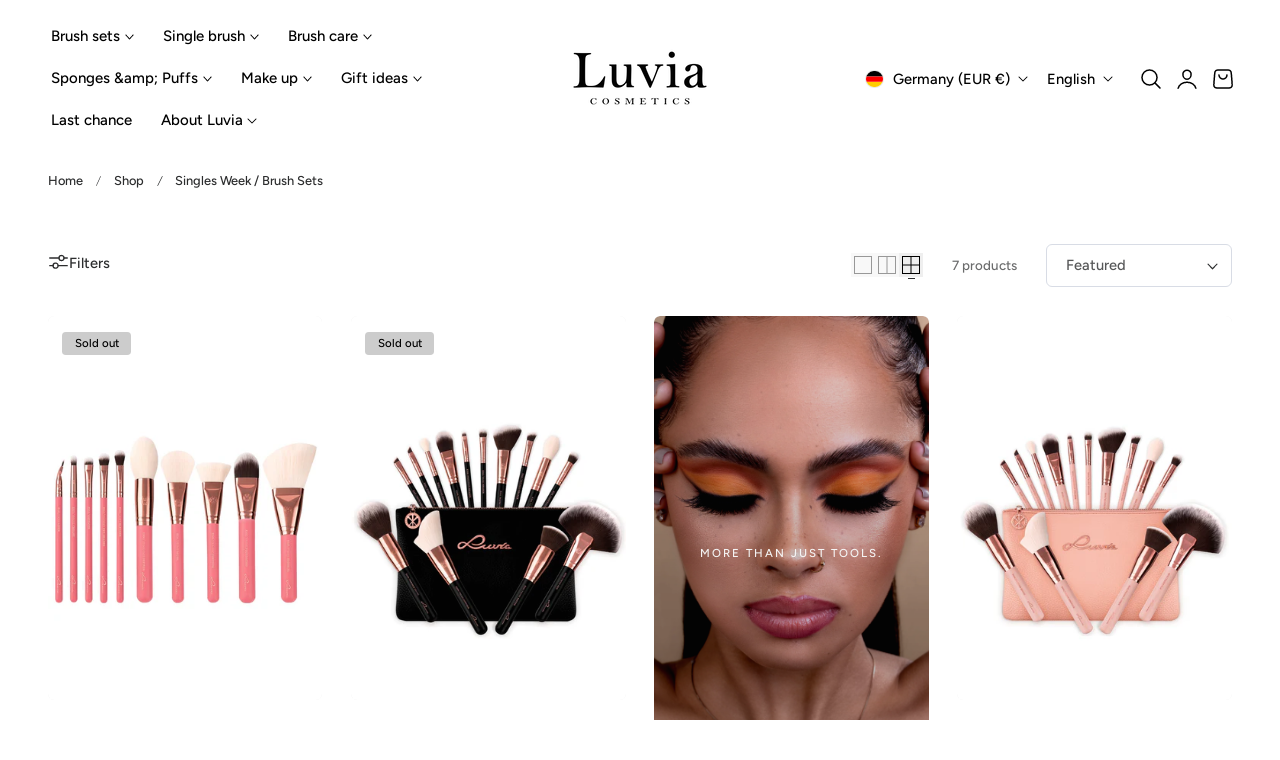

--- FILE ---
content_type: text/css
request_url: https://www.luvia-cosmetics.de/cdn/shop/t/73/assets/component-localization-form.css?v=111394839899783459601749725864
body_size: 1177
content:
.localization-form{display:flex;flex-direction:column;flex:auto 1 0;padding:1rem;margin:0 auto}.localization-form:only-child{display:inline-flex;flex-wrap:wrap;flex:initial;padding:1rem 0}.localization-form:only-child .button,.localization-form:only-child .localization-form__select{margin:1rem 1rem .5rem;flex-grow:1}@media screen and (min-width: 750px){.localization-form{padding:1rem 2rem 1rem 0}.localization-form:first-of-type{padding-left:0}.localization-form:only-child{justify-content:start;width:auto;margin:0 1rem 0 0}.localization-form:only-child .button,.localization-form:only-child .localization-form__select{margin:1rem 0}}.localization-form .button{padding:1rem}.localization-form__currency{white-space:nowrap;padding-right:1.7rem}@media screen and (max-width: 749px){.localization-form .button{word-break:break-all}.localization-form__currency{opacity:1}}.localization-form__select{border-radius:var(--inputs-radius-outset);position:relative;margin-bottom:1.5rem;padding-left:1rem;text-align:left;min-height:calc(4rem + var(--inputs-border-width) * 2);min-width:calc(7rem + var(--inputs-border-width) * 2)}.disclosure__button.localization-form__select{padding:calc(2rem + var(--inputs-border-width));background:rgb(var(--color-background))}.localization-form__select .icon-caret{position:absolute;content:"";height:.6rem;right:calc(var(--inputs-border-width) + 1.5rem);top:calc(50% - .3rem);transition:transform var(--duration-default) ease-in-out}.localization-selector.link{text-decoration:none;appearance:none;-webkit-appearance:none;-moz-appearance:none;color:rgb(var(--color-header-text));width:100%;padding-right:2.5rem;padding-bottom:1.5rem}.disclosure .localization-form__select{padding-top:1.5rem}.localization-selector option{color:#000}.localization-selector+.disclosure__list-wrapper{opacity:1;animation:animateLocalization var(--duration-default) ease}.disclosure{position:relative}.disclosure__button{align-items:center;cursor:pointer;display:flex;height:4rem;padding:0 1.5rem;background-color:transparent;border-radius:var(--btn-border-radius)}.disclosure__list-wrapper{border:1px solid rgb(var(--color-border));overflow:hidden;position:absolute;bottom:100%;transform:translateY(0);z-index:2;background-color:rgb(var(--color-background));max-height:70vh;box-shadow:var(--shadow-sm);border-radius:var(--dropdown-radius)}.disclosure__list{position:relative;overflow-y:auto;padding-bottom:1rem;padding-top:1rem;scroll-padding:.5rem 0;max-height:28rem;max-width:34rem;min-width:16rem;width:max-content}.country-selector__list{padding-bottom:1rem;padding-top:0}.country-selector__list--with-multiple-currencies{width:34rem}.country-selector__close-button{display:none}.country-filter{display:flex;justify-content:end;align-items:center;gap:.5rem;padding:2rem;position:sticky;top:-.02rem;background-color:rgb(var(--color-background));z-index:6;border-bottom:1px solid rgb(var(--color-border))}.country-filter__reset-button,.country-filter__search-icon{right:calc(var(--inputs-border-width));top:var(--inputs-border-width)}.country-filter__reset-button:not(:focus-visible):after,.country-filter__reset-button:not(:focus):after{display:block;height:calc(100% - 1.8rem);content:"";position:absolute;right:0}.country-filter__reset-button:focus,.country-filter__reset-button:focus-visible{background-color:rgb(var(--color-background));z-index:4}.country-filter__reset-button:not(:focus-visible):not(.focused){box-shadow:inherit;background-color:inherit}.country-filter__reset-button:hover .icon{transform:scale(1.07)}.country-filter__reset-button .icon.icon-close,.country-filter__search-icon .icon{height:1.8rem;width:1.8rem;stroke-width:.1rem}.country-filter__search-icon{transition:opacity var(--duration-short) ease,visibility var(--duration-short) ease;opacity:1;visibility:visible;pointer-events:none;cursor:text}.country-filter__search-icon--hidden{opacity:0;visibility:hidden}@media screen and (max-width: 749px){.disclosure__list-wrapper.country-selector:not([hidden])+.country-selector__overlay:empty{display:block}.country-selector__overlay{position:fixed;top:0;left:0;width:100%;height:100%;background-color:rgba(var(--color-foreground) / .5);z-index:3;animation:animateLocalization var(--duration-default) ease;display:none}.disclosure__list-wrapper.country-selector{position:fixed;bottom:-1rem;left:0;width:100%;height:80%;max-height:80vh;border-radius:0;border:none;box-shadow:none;z-index:4}.disclosure__list.country-selector__list{max-height:85%;min-width:100%;margin-bottom:0;z-index:5}.country-selector__close-button.link{display:flex;justify-content:center;align-items:center;padding:0rem;background-color:transparent;height:4.4rem;width:4.4rem}.country-selector__close-button .icon{width:2rem;height:2rem}.country-filter{padding:1.5rem 2rem 1.5rem 1.5rem}}@media screen and (min-width: 750px){.country-filter--no-padding{padding:0}}.countries{padding-top:1rem}.popular-countries{border-bottom:1px solid rgba(var(--color-foreground)/ .2);padding-bottom:.6rem;padding-top:.6rem}.disclosure__item{position:relative;padding:0 1rem}.disclosure__link{padding:.9rem 1rem;text-decoration:none;line-height:calc(1 + .5 / var(--font-body-scale));word-break:break-word;align-items:center;font-size:var(--text-size-small);border-radius:3px}.disclosure__link:hover{color:rgb(var(--color-foreground));background-color:rgba(var(--color-foreground) / .05)}.disclosure__link[aria-current=true]{text-decoration:underline;text-underline-offset:.5rem}.localization-forms__flag{box-shadow:0 0 0 1px rgba(var(--color-foreground) / .1)}.disclosure__link .icon-checkmark{width:1.5rem;margin-right:.2rem}.disclosure__link:hover .localization-form__currency,.disclosure__link:focus-visible .localization-form__currency,.disclosure__link:focus .localization-form__currency{display:inline-block;opacity:1}.disclosure__button[aria-expanded=true] .icon-caret{transform:rotate(180deg)}.header-localization .localization-form:only-child{margin:0;padding:0}.header-localization .disclosure .localization-form__select{height:auto;min-height:initial;background:transparent}.header-localization .localization-form__select.link:after,.header-localization .localization-form__select.link:before{box-shadow:none}.header-localization .localization-form__select.link:focus-visible{outline:2px solid rgba(var(--color-foreground)/ .5);outline-offset:-.2rem;box-shadow:0 0 .2rem rgba(var(--color-foreground)/ .3)}.desktop-localization-wrapper{display:flex;flex-wrap:wrap;justify-content:flex-end}.desktop-localization-wrapper .localization-selector+.disclosure__list-wrapper{animation:animateMenuOpen var(--duration-default) ease}.desktop-localization-wrapper .localization-form:only-child{padding:0}.header-localization:not(.menu-drawer__localization){align-items:center}.js .header-localization:not(.menu-drawer__localization) .localization-form__select{padding:0 2.7rem 0 1.2rem;width:max-content;height:3.8rem}.header-localization:not(.menu-drawer__localization) .localization-form:only-child .localization-form__select{margin:0}.header-localization:not(.menu-drawer__localization).localization-form__select>span{max-width:20ch;white-space:nowrap;text-overflow:ellipsis;overflow:hidden}.header-localization:not(.menu-drawer__localization) localization-form:only-child .localization-form__select>span{max-width:26ch}.header-localization:not(.menu-drawer__localization) .localization-form__select .icon-caret{right:.8rem}.header-localization:not(.menu-drawer__localization) .disclosure__list-wrapper{bottom:initial;top:calc(100% + var(--header-padding-bottom, 1rem));right:0;transform:translateY(0)}@media screen and (min-width: 990px){.menu-drawer__localization{display:none}}.menu-drawer__localization localization-form{display:block}.menu-drawer__localization .localization-form__select{background-color:initial;margin-top:0;padding:1rem 3.6rem 1rem 0rem}.menu-drawer__localization .localization-form{padding:0}.menu-drawer__localization .localization-form:only-child .localization-form__select{margin:0}.menu-drawer__localization+.list-social{margin-top:1rem}.country-filter__input{height:4.5rem}.country-filter__input::placeholder{color:rgba(var(--color-foreground) / .5);font-size:14px;opacity:1}.country-filter__input::-ms-input-placeholder{color:rgba(var(--color-foreground) / .5);font-size:14px;opacity:1}.country-filter__input::-moz-placeholder{color:rgba(var(--color-foreground) / .5);font-size:14px;opacity:1}.country-filter__input::-webkit-input-placeholder{color:rgba(var(--color-foreground) / .5);font-size:14px;opacity:1}
/*# sourceMappingURL=/cdn/shop/t/73/assets/component-localization-form.css.map?v=111394839899783459601749725864 */


--- FILE ---
content_type: text/css
request_url: https://www.luvia-cosmetics.de/cdn/shop/t/73/assets/theme.css?v=116557287216051334361750436609?v=2
body_size: 16605
content:
.page-width{max-width:var(--container-max-width);margin:0 auto;padding:0 1.5rem}.isolate{position:relative;z-index:0}.background-secondary{background-color:rgba(var(--color-foreground)/ .05)}.shopify-challenge__container{margin:7rem auto}.list-unstyled{margin:0;padding:0;list-style:none}.visually-hidden{position:absolute!important;overflow:hidden;width:1px;height:1px;margin:-1px;padding:0;border:0;clip:rect(0 0 0 0);word-wrap:normal!important}.visually-hidden--inline{margin:0;height:1em}.skip-to-content-link:focus{z-index:9999;position:inherit;overflow:auto;width:auto;height:auto;clip:auto}.text-body{font-size:var(--text-size-base);line-height:calc(1 + .7 / var(--font-body-scale));font-family:var(--font-body-family);font-style:var(--font-body-style);font-weight:var(--font-body-weight)}h1,h2,h3,h4,.h0,.h1,.h2,.h3,.h4,.hxl{line-height:calc(1 + .3/max(1,var(--font-heading-scale)))}h5,.h5{line-height:calc(1 + .4/max(1,var(--font-heading-scale)))}h6,.h6{line-height:calc(1 + .45/max(1,var(--font-heading-scale)))}blockquote{font-style:italic;color:rgba(var(--color-foreground)/ .75);border-left:.2rem solid rgba(var(--color-foreground)/ .2);padding-left:1rem}@media screen and (min-width: 750px){blockquote{padding-left:1.5rem}}.caption{font-size:var(--text-size-tiny);line-height:calc(1 + .7 / var(--font-body-scale))}.caption-with-letter-spacing{font-size:var(--text-size-tiny);line-height:calc(1 + .2 / var(--font-body-scale));text-transform:uppercase;letter-spacing:.1rem}.caption-with-letter-spacing--medium{font-size:1.2rem;letter-spacing:.16rem}.caption-with-letter-spacing--large{font-size:1.4rem;letter-spacing:.18rem}.caption-large,.customer .field input,.customer select,.field__input,.form__label,.select__select{font-size:1.4rem;line-height:calc(1 + .5 / var(--font-body-scale))}.form__label .form__label-value{color:rgb(var(--color-heading))}.color-foreground{color:rgb(var(--color-foreground))}table:not([class]){table-layout:fixed;border-collapse:collapse;font-size:1.4rem;border-style:hidden;box-shadow:0 0 0 1px rgb(var(--color-border))}table:not([class]) td,table:not([class]) th{padding:1em;border:1px solid rgb(var(--color-border))}@media screen and (max-width: 749px){.small-hide{display:none!important}}@media screen and (min-width: 750px) and (max-width: 989px){.medium-hide{display:none!important}}@media screen and (min-width: 990px){.large-up-hide{display:none!important}}.light{opacity:.7}.light-08{opacity:.8}.link{cursor:pointer;display:inline-block;border:none;box-shadow:none;text-decoration:underline;text-underline-offset:.5rem;color:rgb(var(--color-link));background-color:transparent;font-size:var(--text-size-base);font-family:inherit;text-decoration-color:rgba(var(--color-link)/ .3)}.link--text{color:rgb(var(--color-foreground))}.link--text:hover{color:rgba(var(--color-foreground)/ .75)}.link-with-icon{display:inline-flex;font-size:1.4rem;font-weight:600;letter-spacing:.1rem;text-decoration:none;margin-bottom:4.5rem;white-space:nowrap}.link-with-icon .icon{width:1.5rem;margin-left:1rem}a:not([href]){cursor:not-allowed}.circle-divider:after{content:"\2022";margin:0 1.3rem 0 1.5rem}.circle-divider:last-of-type:after{display:none}.full-unstyled-link{text-decoration:none;color:currentColor;display:block}.placeholder{background-color:rgba(var(--color-foreground)/ .04);color:rgba(var(--color-foreground)/ .55);fill:rgba(var(--color-foreground)/ .55)}details>*{box-sizing:border-box}.break{word-break:break-word}.visibility-hidden{visibility:hidden}@media (prefers-reduced-motion){.motion-reduce{transition:none!important;animation:none!important}}.underlined-link,.inline-richtext a{text-underline-offset:.3rem;text-decoration-thickness:.1rem;transition:text-decoration-thickness ease .1s}.underlined-link{color:rgba(var(--color-link)/ .8)}.inline-richtext a,.rte.inline-richtext a{color:currentColor}.underlined-link:hover,.inline-richtext a:hover{color:rgb(var(--color-link));text-decoration-thickness:.2rem}.icon-arrow{width:1.5rem}h3 .icon-arrow,.h3 .icon-arrow{width:calc(var(--font-heading-scale) * 1.5rem)}.animate-arrow .icon-arrow path{transform:translate(-.25rem);transition:transform var(--duration-short) ease}.animate-arrow:hover .icon-arrow path{transform:translate(-.05rem)}summary{cursor:pointer;list-style:none;position:relative}summary .icon-caret{position:absolute;height:.6rem;right:.5rem;top:calc(50% - .2rem)}summary::-webkit-details-marker{display:none}.disclosure-has-popup{position:relative}.disclosure-has-popup[open]>summary:before{position:fixed;top:0;right:0;bottom:0;left:0;z-index:2;display:block;cursor:default;content:" ";background:transparent}.disclosure-has-popup>summary:before{display:none}.disclosure-has-popup[open]>summary+*{z-index:100}@media screen and (min-width: 750px){.disclosure-has-popup[open]>summary+*{z-index:4}.facets .disclosure-has-popup[open]>summary+*{z-index:2}}*:focus{outline:0;box-shadow:none}*:focus-visible{outline:2px solid rgba(var(--color-foreground)/ .5);outline-offset:.3rem}.focused{outline:2px solid rgba(var(--color-foreground),.5);outline-offset:.3rem}.focus-inset:focus-visible{outline:2px solid rgba(var(--color-foreground)/ .5);outline-offset:-.2rem;box-shadow:0 0 .2rem rgba(var(--color-foreground)/ .3)}.focused.focus-inset{outline:2px solid rgba(var(--color-foreground)/ .5);outline-offset:-.2rem;box-shadow:0 0 .2rem rgba(var(--color-foreground)/ .3)}input:is([type=checkbox],[type=radio]):focus-visible+label{outline:2px solid rgba(var(--color-foreground)/ .5);outline-offset:.3rem;box-shadow:0 0 .2rem rgba(var(--color-foreground)/ .3)}.focus-none{box-shadow:none!important;outline:0!important}.focus-offset:focus-visible{outline:.2rem solid rgba(var(--color-foreground)/ .5);outline-offset:1rem}.focus-offset.focused{outline:.2rem solid rgba(var(--color-foreground)/ .5);outline-offset:1rem}.title,.title-wrapper-with-link{margin:3rem 0 2rem}.title-wrapper-with-link .title{margin:0}.title .link{font-size:inherit}.title-wrapper{margin-bottom:3rem}.title-wrapper-with-link{display:flex;justify-content:space-between;align-items:flex-end;gap:1rem;margin-bottom:3rem;flex-wrap:wrap}.title--primary{margin:4rem 0}@media screen and (min-width: 990px){.title,.title-wrapper-with-link{margin:5rem 0 3rem}.title--primary{margin:2rem 0}.title-wrapper-with-link{align-items:center}.title-wrapper-with-link .title{margin-bottom:0}}.title-wrapper-with-link .link-with-icon{margin:0;flex-shrink:0;display:flex;align-items:center}.title-wrapper-with-link .link-with-icon svg{width:1.5rem}.title-wrapper-with-link a{margin-top:0;flex-shrink:0}.media{display:block;background-color:rgba(var(--color-foreground)/ .1);position:relative;overflow:hidden}.media--transparent{background-color:transparent}.media>*:not(.zoom):not(.deferred-media__poster-button),.media model-viewer{display:block;max-width:100%;position:absolute;top:0;left:0;height:100%;width:100%}.media>img{-o-object-fit:cover;object-fit:cover;-o-object-position:center center;object-position:center center;transition:opacity .4s cubic-bezier(.25,.46,.45,.94)}deferred-media{display:block}.shopify-challenge__button,button.shopify-payment-button__button--unbranded{min-width:12rem;height:var(--height-btn)}.shopify-payment-button__button--branded{z-index:auto}.button--tertiary{font-size:1.2rem;padding:1rem 1.5rem;min-width:9.5rem;min-height:3.8rem}.button--small{padding:1.2rem 2.6rem}.button:disabled,.button[aria-disabled=true],.button.disabled,.customer button:disabled,.customer button[aria-disabled=true],.customer button.disabled,.quantity__button.disabled{cursor:not-allowed;opacity:.5}.button--full-width{display:flex;width:100%}.button.loading{color:transparent;position:relative}@media screen and (forced-colors: active){.button.loading{color:rgb(var(--color-foreground))}}.button.loading>.loading__spinner{top:50%;left:50%;transform:translate(-50%,-50%);position:absolute;height:100%;display:flex;align-items:center}.button.loading>.loading__spinner .spinner{width:-moz-fit-content;width:fit-content}.button.loading>.loading__spinner .path{stroke:rgb(var(--color-button-text))}.field__input,.select__select,.customer .field input,.customer select{-webkit-appearance:none;-moz-appearance:none;appearance:none;background-color:rgb(var(--color-background));color:rgb(var(--color-foreground));font-family:var(--font-body-family);font-style:var(--font-body-style);font-weight:var(--font-body-weight);font-size:var(--text-size-base);width:100%;box-sizing:border-box;transition:box-shadow var(--duration-short) ease;border-radius:var(--inputs-radius);height:var(--height-btn);min-height:calc(var(--inputs-border-width) * 2);min-width:calc(7rem + (var(--inputs-border-width) * 2));position:relative;border:var(--inputs-thickness) solid rgb(var(--color-input-border))}.select__select{font-family:var(--font-body-family);font-style:var(--font-body-style);font-weight:var(--font-body-weight);color:rgba(var(--color-foreground)/ .8)}.field__input:focus-visible,.select__select:focus-visible,.customer .field input:focus-visible,.customer select:focus-visible,.localization-form__select:focus-visible.localization-form__select:after{border-color:rgba(var(--color-foreground)/ .8);outline:0;border-radius:var(--inputs-radius)}.field__input:focus,.select__select:focus,.customer .field input:focus,.customer select:focus{border-color:rgba(var(--color-foreground)/ .8);outline:0;border-radius:var(--inputs-radius)}.localization-form__select:focus{outline:0;box-shadow:none}.text-area,.select{display:flex;position:relative;width:100%}.select .icon-caret,.customer select+svg{height:.7rem;pointer-events:none;position:absolute;top:calc(50% - .2rem);right:1.5rem}.select__select,.customer select{cursor:pointer;line-height:calc(1 + .6 / var(--font-body-scale));padding:0 calc(var(--inputs-border-width) + 3rem) 0 2rem;margin:var(--inputs-border-width);min-height:calc(var(--inputs-border-width) * 2)}.field{position:relative;width:100%;display:flex;transition:box-shadow var(--duration-short) ease;flex-wrap:wrap}.customer .field{display:flex}.field--with-error{flex-wrap:wrap}.field__input,.customer .field input{flex-grow:1;text-align:left;padding:1.5rem;margin:var(--inputs-border-width);transition:box-shadow var(--duration-short) ease;border-radius:var(--inputs-radius)}.field__label,.customer .field label{color:rgba(var(--color-heading) / .8);font-size:1.2rem;order:-1;margin-bottom:.5rem;width:100%;text-align:left;text-transform:uppercase;letter-spacing:.1rem}.field__input::-webkit-search-cancel-button,.customer .field input::-webkit-search-cancel-button{display:none}.field__input::-moz-placeholder,.customer .field input::-moz-placeholder{opacity:1;color:rgb(var(--color-foreground)/ .35)}.field__input::placeholder,.customer .field input::placeholder{opacity:1;color:rgb(var(--color-foreground)/ .35)}.field__button{align-items:center;background-color:transparent;border:0;color:currentColor;cursor:pointer;display:flex;height:5rem;justify-content:center;overflow:hidden;padding:0;position:absolute;right:0;top:0;width:5rem}.field__button>svg{height:2rem;width:2rem}.field__input:-webkit-autofill~.field__button,.field__input:-webkit-autofill~.field__label,.customer .field input:-webkit-autofill~label{color:#000}.text-area{font-family:var(--font-body-family);font-style:var(--font-body-style);font-weight:var(--font-body-weight);min-height:10rem;resize:none}input[type=checkbox]{display:inline-block;width:auto;margin-right:.5rem}.form__label{display:block;margin-bottom:1rem}.form__message{align-items:center;display:flex;font-size:1.4rem;line-height:1;margin-top:1rem;margin-bottom:1rem}.errors ul{list-style:disc}.form__message--large{font-size:1.6rem}.customer .field .form__message{font-size:1.4rem;text-align:left}.form__message .icon,.customer .form__message svg{flex-shrink:0;height:1.3rem;margin-right:.5rem;width:1.3rem}.form__message--large .icon,.customer .form__message svg{height:1.5rem;width:1.5rem;margin-right:1rem}.customer .field .form__message svg{align-self:start}.form-status{margin:0;font-size:1.6rem}.form-status-list{padding:0;margin:2rem 0 4rem}.form-status-list li{list-style-position:inside}.form-status-list .link:first-letter{text-transform:capitalize}.quantity{color:rgba(var(--color-foreground));position:relative;width:calc(14rem / var(--font-body-scale) + 2px);display:flex;border-radius:var(--inputs-radius);min-height:calc(2px + 4.5rem);border:1px solid rgb(var(--color-input-border))}.quantity__input{color:currentColor;font-family:var(--font-body-family);font-style:var(--font-body-style);font-weight:var(--font-body-weight);font-size:1.2rem;font-weight:500;opacity:.85;text-align:center;background-color:transparent;border:0;padding:0 .5rem;width:100%;flex-grow:1;-webkit-appearance:none;-moz-appearance:none;appearance:none;line-height:1}.quantity__button{width:calc(4.5rem / var(--font-body-scale));flex-shrink:0;font-size:1.8rem;border:0;background-color:transparent;cursor:pointer;display:flex;align-items:center;justify-content:center;color:rgb(var(--color-foreground));padding:0}.quantity__button svg{width:16px;pointer-events:none;stroke-width:3px}.quantity__button:focus-visible,.quantity__input:focus-visible{background-color:rgb(var(--color-background));z-index:2}.quantity__button:focus,.quantity__input:focus{background-color:rgb(var(--color-background));z-index:2}.quantity__button:not(:focus-visible):not(.focused),.quantity__input:not(:focus-visible):not(.focused){box-shadow:inherit;background-color:inherit}.quantity__input:-webkit-autofill,.quantity__input:-webkit-autofill:hover,.quantity__input:-webkit-autofill:active{box-shadow:0 0 0 10rem rgb(var(--color-background)) inset!important;-webkit-box-shadow:0 0 0 10rem rgb(var(--color-background)) inset!important}.quantity__input::-webkit-outer-spin-button,.quantity__input::-webkit-inner-spin-button{-webkit-appearance:none;margin:0}.quantity__input[type=number]{-moz-appearance:textfield}.quantity__rules{margin-top:.5rem;position:relative;font-size:1.2rem}.quantity__rules .caption{display:inline-block;margin-top:0;margin-bottom:0}.quantity__rules .divider+.divider:before{content:"\2022";margin:0 .5rem}.quantity__rules-cart{position:relative}product-info .loading__spinner:not(.hidden)~*,.quantity__rules-cart .loading__spinner:not(.hidden)~*{visibility:hidden}.modal__toggle{list-style-type:none}.modal__toggle-close{display:none}.modal__toggle-open{display:flex}.modal__close-button.link{display:flex;justify-content:center;align-items:center;padding:0rem;height:4.4rem;width:4.4rem;background-color:transparent}.modal__close-button .icon{width:1.7rem;height:1.7rem}.modal__content{position:absolute;top:0;left:0;right:0;bottom:0;background:rgb(var(--color-background));z-index:4;display:flex;justify-content:center;align-items:center}.media-modal{cursor:zoom-out}.media-modal .deferred-media{cursor:initial}.cart-count-bubble:empty{display:none}.cart-count-bubble{position:absolute;background-color:rgb(var(--btn-solid-bg));color:rgb(var(--btn-solid-text));height:1.8rem;width:1.8rem;border-radius:100%;display:flex;justify-content:center;align-items:center;font-size:.9rem;top:4px;left:2.2rem;line-height:calc(1 + .1 / var(--font-body-scale))}.localization-wrapper{grid-area:language-currency;align-self:center;display:flex;justify-content:flex-end}.localization-wrapper .localization-selector+.disclosure__list-wrapper{animation:animateMenuOpen var(--duration-default) ease}.section-header.shopify-section-group-header-group{z-index:3}.shopify-section-header-sticky{position:sticky;top:0}.shopify-section-header-hidden{top:calc(-1 * var(--header-height))}.shopify-section-header-hidden.menu-open{top:0}.section-header.animate{transition:top .15s ease-out}.shopify-section-group-header-group{z-index:4}.section-header~.shopify-section-group-header-group{z-index:initial}.header-wrapper{display:block;position:relative;background-color:rgb(var(--color-header-background))}.header-wrapper--border-bottom{border-bottom:.1rem solid rgba(var(--color-header-text) / .1)}.header .header__in{display:grid;grid-template-areas:"left-icons logo icons";grid-template-columns:1fr 2fr 1fr;align-items:center}@media screen and (min-width: 750px){.header .header__in{grid-template-columns:1fr auto 1fr}}@media screen and (max-width: 749px){.header--has-app{grid-template-columns:auto 1fr auto}}.drawer-menu .header__inline-menu{display:none!important}@media screen and (min-width: 1070px){.header .header__in{grid-template-columns:1fr auto 1fr}.header--top-left .header__in,.header--middle-left:not(.header--has-menu) .header__in,.header--middle-center:not(.header--has-menu) .header__in,.header--middle-center-drawer:not(.header--has-menu) .header__in{grid-template-areas:"logo icons" "navigation navigation";grid-template-columns:1fr auto}.header--top-left .header__in .header__logo,.header--middle-left-center .header__in .header__logo{justify-self:start}.header--middle-left-center .header__inline-menu{justify-self:center;margin-left:0}.header--top-left.drawer-menu .header__in,.header--middle-left.drawer-menu .header__in,.header--middle-left-center.drawer-menu .header__in{grid-template-areas:"navigation logo icons";grid-template-columns:auto 1fr auto;-moz-column-gap:1rem;column-gap:1rem}.header--middle-left .header__in{grid-template-areas:"logo navigation icons";grid-template-columns:auto auto 1fr;-moz-column-gap:2rem;column-gap:2rem}.header--middle-left-center .header__in{grid-template-areas:"logo navigation icons";grid-template-columns:1fr auto 1fr;-moz-column-gap:2rem;column-gap:2rem}.header--middle-center:not(.drawer-menu) .header__in,.header--middle-center-drawer .header__in{grid-template-areas:"navigation logo icons";grid-template-columns:1fr auto 1fr;-moz-column-gap:2rem;column-gap:2rem}.header--middle-center a.header__heading-link{text-align:center}.header--top-center .header__in{grid-template-areas:"left-icons logo icons" "navigation navigation navigation"}.header--top-center .header__in .header__logo,.header--top-center .header__in .header__icons,.header--top-center .header__in .header__search{position:relative;z-index:1}.header--top-center.drawer-menu .header__in{grid-template-areas:"left-icons logo icons";grid-template-columns:1fr auto 1fr}.header:not(.header--middle-left,.header--middle-center,.header--middle-left-center) .header__inline-menu{padding-top:1.05rem}}.header *[tabindex="-1"]:focus{outline:none}.header__heading{margin:0;line-height:0}.header>.header__heading-link{line-height:0}.header__heading,.header__heading-link,.header__logo{grid-area:logo;justify-self:center}.header__heading-link{display:inline-flex;margin:.75rem;text-decoration:none;word-break:break-word}.header__heading-link:hover .h2{color:rgb(var(--color-foreground))}.header__heading-link .h2{line-height:1;color:rgba(var(--color-foreground)/ .75)}.header__heading-logo{height:auto;max-width:100%}.header__heading-logo-wrapper{width:100%;display:inline-block;transition:width .3s cubic-bezier(.52,0,.61,.99)}@media screen and (max-width: 1069px){.header__heading,.header__heading-link{text-align:center}.header--mobile-left .header__logo,.header--mobile-left .header__heading-link{text-align:left;justify-self:start}.header--mobile-left .header__in{grid-template-columns:auto 2fr 1fr}}@media screen and (min-width: 1070px){.header--middle-left .header__heading-link,.header--top-left .header__heading-link{margin-left:-.75rem}.header__heading,.header__heading-link{justify-self:start}.header--middle-center .header__heading-link,.header--middle-center .header__heading,.header--top-center .header__heading-link,.header--top-center .header__heading{justify-self:center;text-align:center}}.header__icons{display:flex;grid-area:icons;justify-self:end;-moz-column-gap:.5rem;column-gap:.5rem}.header__icons .shopify-app-block{max-width:4.4rem;max-height:4.4rem;overflow:hidden}.header__icon:not(.header__icon--summary),.header__icon span{display:flex;align-items:center;justify-content:center}.header__icon{color:rgb(var(--color-foreground))}.header__icon span{height:100%}.header__icon:after{content:none}.header__icon .icon{height:2.5rem;width:2.5rem;fill:none;vertical-align:middle;color:rgb(var(--color-header-text))}.header__icon,.header__icon--cart{height:3.8rem;width:3.8rem;padding:0}@media screen and (min-width: 1025px){.header__icon,.header__icon--cart{max-width:4.4rem;max-height:4.4rem}}.header__icon--cart{position:relative;margin-right:-1rem}.header__icon--menu[aria-expanded=true]:before{content:"";top:100%;left:0;height:calc(var(--viewport-height, 100vh) - (var(--header-bottom-position, 100%)));width:100%;display:block;position:absolute;background:rgba(var(--color-foreground)/ .5)}.header__icon--account shop-user-avatar{--shop-avatar-size: 2.8rem}menu-drawer+.header__search{display:none}.header__in>.header__search{grid-area:left-icons;justify-self:start}.header--top-center.drawer-menu>.header__search{margin-left:3.2rem}.header--top-center header-drawer{grid-area:left-icons}.header:not(.header--has-menu) *>.header__search{display:none}.header__search{display:inline-flex;line-height:0}.header--top-center .header__in>.header__search{display:none}.header--top-center *>.header__search{display:inline-flex}@media screen and (min-width: 1070px){.header:not(.header--top-center) .header__in *>.header__search,.header--top-center .header__in>.header__search{display:inline-flex}.header:not(.header--top-center) .header__in>.header__search,.header--top-center .header__in *>.header__search{display:none}}.header__icon--menu .icon{display:block;opacity:1;transform:scale(1);transition:transform .15s ease,opacity .15s ease;position:absolute}details:not([open])>.header__icon--menu .icon-close,details[open]>.header__icon--menu .icon-hamburger{visibility:hidden;opacity:0}.js details[open]:not(.menu-opening)>.header__icon--menu .icon-close{visibility:hidden}.js details[open]:not(.menu-opening)>.header__icon--menu .icon-hamburger{visibility:visible;opacity:1}.js details>.header__submenu{opacity:0;transform:translateY(-1rem)}details[open]>.header__submenu{animation:animateMenuOpen var(--duration-default) ease;animation-fill-mode:forwards;z-index:1}@media (prefers-reduced-motion){details[open]>.header__submenu{opacity:1;transform:translateY(0)}}.header__inline-menu{margin-left:-1.2rem;grid-area:navigation;display:none}.header--top-center .header__inline-menu,.header--top-center .header__heading-link{margin-left:0}@media screen and (min-width: 1070px){.header__inline-menu{display:block}.header--top-center .header__inline-menu{justify-self:center}.header--top-center .header__inline-menu>.list-menu--inline{justify-content:center}}.header__menu{padding:0 1rem}.header__menu-item{padding:1.2rem 1.5rem;text-decoration:none;color:rgb(var(--color-header-text));transition:color var(--duration-short) ease;font-family:var(--navigation_font_family);text-transform:var(--navigation_transform);font-size:var(--navigation_font_size);letter-spacing:var(--navigation_letter_spacing);font-weight:var(--navigation_weight)}.header__icons--nav .header__menu-item{padding:0}.header__menu-item>span.list-menu__item-text{position:relative}.header__menu-item>span.list-menu__item-text:before{content:"";position:absolute;bottom:-5px;height:2px;left:0;width:0;background-color:currentColor;transition:width var(--duration-medium) ease}.list-menu__items:hover .header__menu-item>span.list-menu__item-text:before{width:100%}.header__menu-item .badge{position:absolute;right:-8px;top:-8px;padding:.4rem .8rem;text-transform:none}.header__menu-item .badge-menu{background-color:var(--label-bg);color:var(--label-color)}.header__menu-item:hover,.header__active-menu-item{color:rgb(var(--color-header-link-hover))}.header__submenu{transition:opacity var(--duration-default) ease,transform var(--duration-default) ease}.global-settings-popup,.header__submenu.global-settings-popup{border:1px solid rgba(var(--color-foreground)/ .1);box-shadow:0 2px 8px rgba(var(--color-shadow) / .05);z-index:1}.header__submenu.list-menu{padding:1rem 0}.header__submenu .header__submenu{background-color:rgb(var(--color-header-background));padding:1rem 0;width:24rem}.header__submenu .header__menu-item:after{right:2rem}.header__submenu .header__menu-item{justify-content:space-between;padding:.8rem 2rem}.header__menu-item .icon-caret{right:.8rem}.header__submenu .icon-caret{flex-shrink:0;margin-left:1rem;position:static}header-menu>details,details-disclosure>details{position:relative}@keyframes animateMenuOpen{0%{opacity:0}to{opacity:1}}.overflow-hidden-mobile,.overflow-hidden-tablet,.overflow-hidden-desktop{overflow:hidden}body.overflow-hidden-tablet .product-add-to-cart-sticky.show{opacity:0;visibility:hidden;transform:translateY(10%)}@media screen and (min-width: 750px){.overflow-hidden-mobile{overflow:auto}}@media screen and (min-width: 990px){.overflow-hidden-tablet{overflow:auto}}.badge{border-radius:var(--badge-corner-radius);display:inline-block;font-size:1.2rem;letter-spacing:0;line-height:1;padding:.6rem 1.3rem;text-align:center;word-break:break-word}.price__badge-sold-out{background-color:rgb(var(--color-sold-out-background));color:rgb(var(--color-sold-out))}.gradient{background:rgb(var(--color-background));background-attachment:fixed}@media screen and (forced-colors: active){.icon{color:CanvasText;fill:CanvasText!important}.icon-close-small path{stroke:CanvasText}}.ratio{display:flex;position:relative;align-items:stretch}.ratio:before{content:"";width:0;height:0;padding-bottom:var(--ratio-percent)}.global-media-settings{position:relative;border-radius:var(--media-radius);overflow:visible!important;background-color:rgb(var(--color-background))}.rte:after{clear:both;content:"";display:block}.rte>*:first-child{margin-top:0}.rte>*:last-child{margin-bottom:0}.rte table{table-layout:fixed}@media screen and (min-width: 750px){.rte table td{padding-left:1.2rem;padding-right:1.2rem}}.rte ul,.rte ol{list-style-position:inside;padding-left:2rem;margin-bottom:1em}.rte li{list-style:inherit}.rte li:last-child{margin-bottom:0}.rte ul li{list-style:disc outside}.rte ol li{list-style:decimal outside}.rte a{color:rgba(var(--color-foreground)/ .8);text-underline-offset:.45rem;text-decoration-thickness:.1rem;text-decoration:underline;text-decoration-color:rgba(var(--color-foreground)/ .3)}.rte a:hover{color:rgb(var(--color-foreground));text-decoration-color:rgb(var(--color-foreground))}.rte blockquote{display:block}.rte blockquote>*{margin:-.5rem 0}.rte iframe{max-width:100%}.rte p{margin-bottom:1.25rem}.animate--zoom-in{--zoom-in-ratio: 1}.animate--zoom-in>img,.animate--zoom-in>svg{transition:scale var(--duration-short) linear;scale:var(--zoom-in-ratio)}@media (prefers-reduced-motion: no-preference){.animate--ambient>img,.animate--ambient>svg{animation:animateAmbient 30s linear infinite}@keyframes animateAmbient{0%{transform:rotate(0) translate(1em) rotate(0) scale(1.2)}to{transform:rotate(360deg) translate(1em) rotate(-360deg) scale(1.2)}}.scroll-trigger.animate--fade-in,.scroll-trigger.animate--slide-in{opacity:.01}.scroll-trigger.animate--slide-in{transform:translateY(2rem)}.type-anim-fade .scroll-trigger.animate--slide-in{transform:none}.scroll-trigger:not(.scroll-trigger--offscreen).animate--fade-in{opacity:1;animation:var(--animation-fade-in)}.scroll-trigger:not(.scroll-trigger--offscreen).animate--slide-in{animation:var(--animation-slide-in);animation-delay:calc(var(--animation-order) * 75ms)}.scroll-trigger.scroll-trigger--design-mode.animate--fade-in,.scroll-trigger.scroll-trigger--design-mode.animate--slide-in,.scroll-trigger.scroll-trigger--design-mode .slider,.scroll-trigger:not(.scroll-trigger--offscreen).scroll-trigger--cancel{opacity:1;animation:none;transition:none}.scroll-trigger.scroll-trigger--design-mode.animate--slide-in{transform:translateY(0)}@keyframes slideIn{0%{transform:translateY(2rem);opacity:.01}to{transform:translateY(0);opacity:1}}@keyframes fadeIn{0%{opacity:.01}to{opacity:1}}}.\!translate-y-0,.rotate-90,.transform{--tw-translate-x: 0;--tw-translate-y: 0;--tw-rotate: 0;--tw-skew-x: 0;--tw-skew-y: 0;--tw-scale-x: 1;--tw-scale-y: 1}.ring{--tw-ring-inset: ;--tw-ring-offset-width: 0px;--tw-ring-offset-color: #fff;--tw-ring-color: rgb(59 130 246 / .5);--tw-ring-offset-shadow: 0 0 #0000;--tw-ring-shadow: 0 0 #0000;--tw-shadow: 0 0 #0000;--tw-shadow-colored: 0 0 #0000}.blur,.filter{--tw-blur: ;--tw-brightness: ;--tw-contrast: ;--tw-grayscale: ;--tw-hue-rotate: ;--tw-invert: ;--tw-saturate: ;--tw-sepia: ;--tw-drop-shadow: }.backdrop-filter{--tw-backdrop-blur: ;--tw-backdrop-brightness: ;--tw-backdrop-contrast: ;--tw-backdrop-grayscale: ;--tw-backdrop-hue-rotate: ;--tw-backdrop-invert: ;--tw-backdrop-opacity: ;--tw-backdrop-saturate: ;--tw-backdrop-sepia: }*,:before,:after{box-sizing:border-box;border-width:0;border-style:solid;border-color:#e5e7eb}:before,:after{--tw-content: ""}html,:host{line-height:1.5;-webkit-text-size-adjust:100%;-moz-tab-size:4;-o-tab-size:4;tab-size:4;font-family:ui-sans-serif,system-ui,sans-serif,"Apple Color Emoji","Segoe UI Emoji",Segoe UI Symbol,"Noto Color Emoji";font-feature-settings:normal;font-variation-settings:normal;-webkit-tap-highlight-color:transparent}body{margin:0;line-height:inherit}hr{height:0;color:inherit;border-top-width:1px}abbr:where([title]){-webkit-text-decoration:underline dotted;text-decoration:underline dotted}h1,h2,h3,h4,h5,h6{font-size:inherit;font-weight:inherit}a{color:inherit;text-decoration:inherit}b,strong{font-weight:bolder}code,kbd,samp,pre{font-family:ui-monospace,SFMono-Regular,Menlo,Monaco,Consolas,Liberation Mono,Courier New,monospace;font-feature-settings:normal;font-variation-settings:normal;font-size:1em}small{font-size:80%}sub,sup{font-size:75%;line-height:0;position:relative;vertical-align:baseline}sub{bottom:-.25em}sup{top:-.5em}table{text-indent:0;border-color:inherit;border-collapse:collapse}button,input,optgroup,select,textarea{font-family:inherit;font-feature-settings:inherit;font-variation-settings:inherit;font-size:100%;font-weight:inherit;line-height:inherit;letter-spacing:inherit;color:inherit;margin:0;padding:0}button,select{text-transform:none}button,input:where([type=button]),input:where([type=reset]),input:where([type=submit]){-webkit-appearance:button;background-color:transparent;background-image:none}:-moz-focusring{outline:auto}:-moz-ui-invalid{box-shadow:none}progress{vertical-align:baseline}::-webkit-inner-spin-button,::-webkit-outer-spin-button{height:auto}[type=search]{-webkit-appearance:textfield;outline-offset:-2px}::-webkit-search-decoration{-webkit-appearance:none}::-webkit-file-upload-button{-webkit-appearance:button;font:inherit}summary{display:list-item}blockquote,dl,dd,h1,h2,h3,h4,h5,h6,hr,figure,p,pre{margin:0}fieldset{margin:0;padding:0}legend{padding:0}ol,ul,menu{list-style:none;margin:0;padding:0}dialog{padding:0}textarea{resize:vertical}input::-moz-placeholder,textarea::-moz-placeholder{opacity:1;color:#9ca3af}input::placeholder,textarea::placeholder{opacity:1;color:#9ca3af}button,[role=button]{cursor:pointer}:disabled{cursor:default}img,svg,video,canvas,audio,iframe,embed,object{display:block;vertical-align:middle}img,video{max-width:100%;height:auto}[hidden]:where(:not([hidden=until-found])){display:none}body{line-height:calc(1 + .7 / var(--font-body-scale))}.\!container{width:100%!important}.container{width:100%}@media (min-width: 640px){.\!container{max-width:640px!important}.container{max-width:640px}}@media (min-width: 768px){.\!container{max-width:768px!important}.container{max-width:768px}}@media (min-width: 1024px){.\!container{max-width:1024px!important}.container{max-width:1024px}}@media (min-width: 1280px){.\!container{max-width:1280px!important}.container{max-width:1280px}}@media (min-width: 1536px){.\!container{max-width:1536px!important}.container{max-width:1536px}}.\!container{width:100%!important;max-width:var(--container-max-width)!important;margin-left:auto!important;margin-right:auto!important}.container{width:100%;max-width:var(--container-max-width);margin-left:auto;margin-right:auto}.sr-only{position:absolute;width:1px;height:1px;padding:0;margin:-1px;overflow:hidden;clip:rect(0,0,0,0);white-space:nowrap;border-width:0}.pointer-events-none{pointer-events:none}.visible{visibility:visible}.\!static{position:static!important}.static{position:static}.fixed{position:fixed}.absolute{position:absolute}.relative{position:relative}.sticky{position:sticky}.inset-0{top:0;right:0;bottom:0;left:0}.bottom-0{bottom:0}.left-0{left:0}.left-4{left:1rem}.left-8{left:2rem}.left-\[44px\]{left:44px}.left-full{left:100%}.right-0{right:0}.right-8{right:2rem}.top-0{top:0}.top-4{top:1rem}.top-8{top:2rem}.isolate{isolation:isolate}.z-10{z-index:10}.z-\[1\]{z-index:1}.z-\[2\]{z-index:2}.z-\[3\]{z-index:3}.-order-1{order:-1}.order-1{order:1}.order-first{order:-9999}.order-last{order:9999}.mx-auto{margin-left:auto;margin-right:auto}.my-0{margin-top:0;margin-bottom:0}.my-6{margin-top:1.5rem;margin-bottom:1.5rem}.\!mb-0{margin-bottom:0!important}.\!mb-2{margin-bottom:.5rem!important}.\!mb-6{margin-bottom:1.5rem!important}.\!mb-8{margin-bottom:2rem!important}.\!ml-0{margin-left:0!important}.-ml-3{margin-left:-.75rem}.-mr-5{margin-right:-1.25rem}.mb-1{margin-bottom:.25rem}.mb-10{margin-bottom:2.5rem}.mb-12{margin-bottom:3rem}.mb-16{margin-bottom:4rem}.mb-2{margin-bottom:.5rem}.mb-3{margin-bottom:.75rem}.mb-4{margin-bottom:1rem}.mb-5{margin-bottom:1.25rem}.mb-6{margin-bottom:1.5rem}.mb-8{margin-bottom:2rem}.ml-1{margin-left:.25rem}.ml-2{margin-left:.5rem}.ml-3{margin-left:.75rem}.ml-4{margin-left:1rem}.mr-4{margin-right:1rem}.mr-5{margin-right:1.25rem}.mt-0{margin-top:0}.mt-1{margin-top:.25rem}.mt-10{margin-top:2.5rem}.mt-12{margin-top:3rem}.mt-14{margin-top:3.5rem}.mt-16{margin-top:4rem}.mt-2{margin-top:.5rem}.mt-4{margin-top:1rem}.mt-5{margin-top:1.25rem}.mt-6{margin-top:1.5rem}.mt-8{margin-top:2rem}.\!block{display:block!important}.block{display:block}.inline-block{display:inline-block}.inline{display:inline}.flex{display:flex}.inline-flex{display:inline-flex}.table{display:table}.grid{display:grid}.contents{display:contents}.hidden{display:none}.\!size-8{width:2rem!important;height:2rem!important}.size-10{width:2.5rem;height:2.5rem}.size-14{width:3.5rem;height:3.5rem}.size-16{width:4rem;height:4rem}.size-24{width:6rem;height:6rem}.size-32{width:8rem;height:8rem}.size-5{width:1.25rem;height:1.25rem}.size-6{width:1.5rem;height:1.5rem}.size-7{width:1.75rem;height:1.75rem}.size-8{width:2rem;height:2rem}.size-9{width:2.25rem;height:2.25rem}.size-full{width:100%;height:100%}.h-4\/6{height:66.666667%}.h-6{height:1.5rem}.h-\[--image-size\]{height:var(--image-size)}.h-auto{height:auto}.h-full{height:100%}.w-16{width:4rem}.w-3\/12{width:25%}.w-6{width:1.5rem}.w-7{width:1.75rem}.w-\[--image-size\]{width:var(--image-size)}.w-\[420px\]{width:420px}.w-\[44px\]{width:44px}.w-\[480px\]{width:480px}.w-full{width:100%}.w-max{width:-moz-max-content;width:max-content}.max-w-2xl{max-width:42rem}.max-w-32{max-width:8rem}.max-w-3xl{max-width:48rem}.max-w-4xl{max-width:56rem}.max-w-5xl{max-width:64rem}.max-w-6xl{max-width:72rem}.max-w-7xl{max-width:80rem}.max-w-80{max-width:20rem}.max-w-full{max-width:100%}.max-w-screen-lg{max-width:1024px}.max-w-screen-md{max-width:768px}.flex-1{flex:1 1 0%}.flex-auto{flex:1 1 auto}.flex-none{flex:none}.flex-shrink-0{flex-shrink:0}.shrink-\[2\]{flex-shrink:2}.grow{flex-grow:1}.grow-0{flex-grow:0}.basis-1\/2{flex-basis:50%}.basis-1\/3{flex-basis:33.333333%}.basis-1\/4{flex-basis:25%}.basis-1\/5{flex-basis:20%}.basis-1\/6{flex-basis:16.666667%}.basis-2\/3{flex-basis:66.666667%}.basis-3\/4{flex-basis:75%}.basis-3\/5{flex-basis:60%}.basis-3\/6{flex-basis:50%}.basis-32{flex-basis:8rem}.basis-36{flex-basis:9rem}.basis-4\/5{flex-basis:80%}.basis-5\/6{flex-basis:83.333333%}.basis-\[44px\]{flex-basis:44px}.basis-\[90px\]{flex-basis:90px}.basis-full{flex-basis:100%}.origin-top-left{transform-origin:top left}.\!translate-y-0{--tw-translate-y: 0px !important;transform:translate(var(--tw-translate-x),var(--tw-translate-y)) rotate(var(--tw-rotate)) skew(var(--tw-skew-x)) skewY(var(--tw-skew-y)) scaleX(var(--tw-scale-x)) scaleY(var(--tw-scale-y))!important}.rotate-90{--tw-rotate: 90deg;transform:translate(var(--tw-translate-x),var(--tw-translate-y)) rotate(var(--tw-rotate)) skew(var(--tw-skew-x)) skewY(var(--tw-skew-y)) scaleX(var(--tw-scale-x)) scaleY(var(--tw-scale-y))}.transform{transform:translate(var(--tw-translate-x),var(--tw-translate-y)) rotate(var(--tw-rotate)) skew(var(--tw-skew-x)) skewY(var(--tw-skew-y)) scaleX(var(--tw-scale-x)) scaleY(var(--tw-scale-y))}@keyframes spin{to{transform:rotate(360deg)}}.animate-spin-slow{animation:spin 4s linear infinite}.cursor-pointer{cursor:pointer}.resize{resize:both}.list-none{list-style-type:none}.grid-cols-1{grid-template-columns:repeat(1,minmax(0,1fr))}.grid-cols-10{grid-template-columns:repeat(10,minmax(0,1fr))}.grid-cols-11{grid-template-columns:repeat(11,minmax(0,1fr))}.grid-cols-12{grid-template-columns:repeat(12,minmax(0,1fr))}.grid-cols-2{grid-template-columns:repeat(2,minmax(0,1fr))}.grid-cols-3{grid-template-columns:repeat(3,minmax(0,1fr))}.grid-cols-4{grid-template-columns:repeat(4,minmax(0,1fr))}.grid-cols-5{grid-template-columns:repeat(5,minmax(0,1fr))}.grid-cols-6{grid-template-columns:repeat(6,minmax(0,1fr))}.grid-cols-7{grid-template-columns:repeat(7,minmax(0,1fr))}.grid-cols-8{grid-template-columns:repeat(8,minmax(0,1fr))}.grid-cols-9{grid-template-columns:repeat(9,minmax(0,1fr))}.flex-row{flex-direction:row}.flex-row-reverse{flex-direction:row-reverse}.flex-col{flex-direction:column}.flex-col-reverse{flex-direction:column-reverse}.flex-wrap{flex-wrap:wrap}.flex-nowrap{flex-wrap:nowrap}.items-start{align-items:flex-start}.items-end{align-items:flex-end}.items-center{align-items:center}.justify-start{justify-content:flex-start}.justify-end{justify-content:flex-end}.justify-center{justify-content:center}.justify-between{justify-content:space-between}.gap-1{gap:.25rem}.gap-10{gap:2.5rem}.gap-12{gap:3rem}.gap-16{gap:4rem}.gap-2{gap:.5rem}.gap-20{gap:5rem}.gap-3{gap:.75rem}.gap-4{gap:1rem}.gap-5{gap:1.25rem}.gap-6{gap:1.5rem}.gap-8{gap:2rem}.gap-x-1{-moz-column-gap:.25rem;column-gap:.25rem}.gap-x-10{-moz-column-gap:2.5rem;column-gap:2.5rem}.gap-x-12{-moz-column-gap:3rem;column-gap:3rem}.gap-x-14{-moz-column-gap:3.5rem;column-gap:3.5rem}.gap-x-16{-moz-column-gap:4rem;column-gap:4rem}.gap-x-2{-moz-column-gap:.5rem;column-gap:.5rem}.gap-x-20{-moz-column-gap:5rem;column-gap:5rem}.gap-x-24{-moz-column-gap:6rem;column-gap:6rem}.gap-x-3{-moz-column-gap:.75rem;column-gap:.75rem}.gap-x-32{-moz-column-gap:8rem;column-gap:8rem}.gap-x-4{-moz-column-gap:1rem;column-gap:1rem}.gap-x-48{-moz-column-gap:12rem;column-gap:12rem}.gap-x-5{-moz-column-gap:1.25rem;column-gap:1.25rem}.gap-x-6{-moz-column-gap:1.5rem;column-gap:1.5rem}.gap-x-8{-moz-column-gap:2rem;column-gap:2rem}.gap-y-10{row-gap:2.5rem}.gap-y-12{row-gap:3rem}.gap-y-16{row-gap:4rem}.gap-y-2{row-gap:.5rem}.gap-y-20{row-gap:5rem}.gap-y-24{row-gap:6rem}.gap-y-3{row-gap:.75rem}.gap-y-4{row-gap:1rem}.gap-y-5{row-gap:1.25rem}.gap-y-6{row-gap:1.5rem}.gap-y-8{row-gap:2rem}.divide-y>:not([hidden])~:not([hidden]){--tw-divide-y-reverse: 0;border-top-width:calc(1px * calc(1 - var(--tw-divide-y-reverse)));border-bottom-width:calc(1px * var(--tw-divide-y-reverse))}.overflow-hidden{overflow:hidden}.overflow-y-auto{overflow-y:auto}.overflow-x-hidden{overflow-x:hidden}.truncate{overflow:hidden;text-overflow:ellipsis;white-space:nowrap}.whitespace-nowrap{white-space:nowrap}.break-words{overflow-wrap:break-word}.rounded-full{border-radius:9999px}.border{border-width:1px}.border-b{border-bottom-width:1px}.border-t{border-top-width:1px}.border-t-0{border-top-width:0px}.border-solid{border-style:solid}.bg-green-100{--tw-bg-opacity: 1;background-color:rgb(220 252 231 / var(--tw-bg-opacity, 1))}.bg-rose-50{--tw-bg-opacity: 1;background-color:rgb(255 241 242 / var(--tw-bg-opacity, 1))}.bg-yellow-100{--tw-bg-opacity: 1;background-color:rgb(254 249 195 / var(--tw-bg-opacity, 1))}.object-cover{-o-object-fit:cover;object-fit:cover}.object-center{-o-object-position:center;object-position:center}.p-10{padding:2.5rem}.p-12{padding:3rem}.p-14{padding:3.5rem}.p-4{padding:1rem}.p-5{padding:1.25rem}.p-6{padding:1.5rem}.p-8{padding:2rem}.px-10{padding-left:2.5rem;padding-right:2.5rem}.px-12{padding-left:3rem;padding-right:3rem}.px-16{padding-left:4rem;padding-right:4rem}.px-4{padding-left:1rem;padding-right:1rem}.px-6{padding-left:1.5rem;padding-right:1.5rem}.px-8{padding-left:2rem;padding-right:2rem}.py-10{padding-top:2.5rem;padding-bottom:2.5rem}.py-14{padding-top:3.5rem;padding-bottom:3.5rem}.py-16{padding-top:4rem;padding-bottom:4rem}.py-2{padding-top:.5rem;padding-bottom:.5rem}.py-24{padding-top:6rem;padding-bottom:6rem}.py-3{padding-top:.75rem;padding-bottom:.75rem}.py-4{padding-top:1rem;padding-bottom:1rem}.py-5{padding-top:1.25rem;padding-bottom:1.25rem}.py-6{padding-top:1.5rem;padding-bottom:1.5rem}.py-8{padding-top:2rem;padding-bottom:2rem}.\!pl-0{padding-left:0!important}.pb-10{padding-bottom:2.5rem}.pb-12{padding-bottom:3rem}.pb-14{padding-bottom:3.5rem}.pb-16{padding-bottom:4rem}.pb-4{padding-bottom:1rem}.pb-6{padding-bottom:1.5rem}.pb-8{padding-bottom:2rem}.pl-0{padding-left:0}.pl-1{padding-left:.25rem}.pl-10{padding-left:2.5rem}.pl-4{padding-left:1rem}.pl-5{padding-left:1.25rem}.pl-8{padding-left:2rem}.pr-10{padding-right:2.5rem}.pr-2{padding-right:.5rem}.pr-4{padding-right:1rem}.pr-5{padding-right:1.25rem}.pr-6{padding-right:1.5rem}.pr-7{padding-right:1.75rem}.pt-10{padding-top:2.5rem}.pt-14{padding-top:3.5rem}.pt-2{padding-top:.5rem}.pt-3{padding-top:.75rem}.pt-4{padding-top:1rem}.pt-5{padding-top:1.25rem}.pt-6{padding-top:1.5rem}.pt-8{padding-top:2rem}.text-left{text-align:left}.text-center{text-align:center}.text-right{text-align:right}.text-end{text-align:end}.align-middle{vertical-align:middle}.text-sm{font-size:1.2rem}.font-bold{font-weight:700}.uppercase{text-transform:uppercase}.lowercase{text-transform:lowercase}.capitalize{text-transform:capitalize}.italic{font-style:italic}.tracking-wide{letter-spacing:.025em}.text-green-600{--tw-text-opacity: 1;color:rgb(22 163 74 / var(--tw-text-opacity, 1))}.text-rose-600{--tw-text-opacity: 1;color:rgb(225 29 72 / var(--tw-text-opacity, 1))}.text-white{--tw-text-opacity: 1;color:rgb(255 255 255 / var(--tw-text-opacity, 1))}.text-yellow-600{--tw-text-opacity: 1;color:rgb(202 138 4 / var(--tw-text-opacity, 1))}.underline{text-decoration-line:underline}.no-underline{text-decoration-line:none}.opacity-0{opacity:0}.opacity-10{opacity:.1}.opacity-100{opacity:1}.opacity-15{opacity:.15}.opacity-20{opacity:.2}.opacity-25{opacity:.25}.opacity-30{opacity:.3}.opacity-35{opacity:.35}.opacity-40{opacity:.4}.opacity-45{opacity:.45}.opacity-5{opacity:.05}.opacity-50{opacity:.5}.opacity-55{opacity:.55}.opacity-60{opacity:.6}.opacity-65{opacity:.65}.opacity-70{opacity:.7}.opacity-75{opacity:.75}.opacity-80{opacity:.8}.opacity-85{opacity:.85}.opacity-90{opacity:.9}.opacity-95{opacity:.95}.outline{outline-style:solid}.outline-white{outline-color:#fff}.ring{--tw-ring-offset-shadow: var(--tw-ring-inset) 0 0 0 var(--tw-ring-offset-width) var(--tw-ring-offset-color);--tw-ring-shadow: var(--tw-ring-inset) 0 0 0 calc(3px + var(--tw-ring-offset-width)) var(--tw-ring-color);box-shadow:var(--tw-ring-offset-shadow),var(--tw-ring-shadow),var(--tw-shadow, 0 0 #0000)}.blur{--tw-blur: blur(8px);filter:var(--tw-blur) var(--tw-brightness) var(--tw-contrast) var(--tw-grayscale) var(--tw-hue-rotate) var(--tw-invert) var(--tw-saturate) var(--tw-sepia) var(--tw-drop-shadow)}.filter{filter:var(--tw-blur) var(--tw-brightness) var(--tw-contrast) var(--tw-grayscale) var(--tw-hue-rotate) var(--tw-invert) var(--tw-saturate) var(--tw-sepia) var(--tw-drop-shadow)}.backdrop-filter{-webkit-backdrop-filter:var(--tw-backdrop-blur) var(--tw-backdrop-brightness) var(--tw-backdrop-contrast) var(--tw-backdrop-grayscale) var(--tw-backdrop-hue-rotate) var(--tw-backdrop-invert) var(--tw-backdrop-opacity) var(--tw-backdrop-saturate) var(--tw-backdrop-sepia);backdrop-filter:var(--tw-backdrop-blur) var(--tw-backdrop-brightness) var(--tw-backdrop-contrast) var(--tw-backdrop-grayscale) var(--tw-backdrop-hue-rotate) var(--tw-backdrop-invert) var(--tw-backdrop-opacity) var(--tw-backdrop-saturate) var(--tw-backdrop-sepia)}.transition{transition-property:color,background-color,border-color,text-decoration-color,fill,stroke,opacity,box-shadow,transform,filter,-webkit-backdrop-filter;transition-property:color,background-color,border-color,text-decoration-color,fill,stroke,opacity,box-shadow,transform,filter,backdrop-filter;transition-property:color,background-color,border-color,text-decoration-color,fill,stroke,opacity,box-shadow,transform,filter,backdrop-filter,-webkit-backdrop-filter;transition-timing-function:cubic-bezier(.4,0,.2,1);transition-duration:.15s}.font-body{font-family:var(--font-body-family)!important}.font-heading{font-family:var(--font-heading-family)!important}.row{margin-left:calc(var(--fluid-offset, 1.5rem) / -2);margin-right:calc(var(--fluid-offset, 1.5rem) / -2)}.padding-x{padding-left:var(--fluid-offset, 1.5rem);padding-right:var(--fluid-offset, 1.5rem)}.padding-x-col{padding-left:calc(var(--fluid-offset, 1.5rem) / 2);padding-right:calc(var(--fluid-offset, 1.5rem) / 2)}.gap-y-row{row-gap:var(--fluid-offset)}.loading__spinner{position:absolute;z-index:1;width:1.8rem}.loading__spinner.hidden{display:none!important}.loading__spinner{width:1.8rem;display:inline-block}.spinner{animation:rotator 1.4s linear infinite}@keyframes rotator{0%{transform:rotate(0)}to{transform:rotate(270deg)}}@keyframes scale{0%{transform:scale(1)}50%{transform:scale(1.2)}to{transform:scale(1)}}.path{stroke-dasharray:280;stroke-dashoffset:0;transform-origin:center;stroke:rgb(var(--color-foreground));animation:dash 1.4s ease-in-out infinite}@media screen and (forced-colors: active){.path{stroke:CanvasText}}@keyframes dash{0%{stroke-dashoffset:280}50%{stroke-dashoffset:75;transform:rotate(135deg)}to{stroke-dashoffset:280;transform:rotate(450deg)}}.loading__spinner:not(.hidden)+.cart-item__price-wrapper,.loading__spinner:not(.hidden)~cart-remove-button{opacity:50%}.loading__spinner:not(.hidden)~cart-remove-button{pointer-events:none;cursor:default}.loading__spinner{opacity:0;transition:opacity .1s ease}.loading .loading__spinner{opacity:1}.loading quick-view:not(.loading) .loading__spinner,.loading .quick-add__submit:not(.loading) .loading__spinner{opacity:0}.splide__container{box-sizing:border-box;position:relative}.splide__list{backface-visibility:hidden;display:flex;height:100%;margin:0!important;padding:0!important}.splide.is-initialized:not(.is-active) .splide__list{display:block}.splide__pagination{align-items:center;display:flex;flex-wrap:wrap;justify-content:center;margin:0;pointer-events:none}.splide__pagination li{display:inline-block;line-height:1;list-style-type:none;margin:0;pointer-events:auto}.splide:not(.is-overflow) .splide__pagination{display:none}.splide__progress__bar{width:0}.splide{position:relative;visibility:hidden}.splide.splide-preview,.no-js .splide{visibility:visible}.splide.is-initialized,.splide.is-rendered{visibility:visible;display:block}.splide__slide{backface-visibility:hidden;box-sizing:border-box;flex-shrink:0;list-style-type:none!important;margin:0;position:relative}.splide__slide img{vertical-align:bottom}.splide__spinner{animation:splide-loading 1s linear infinite;border:2px solid #999;border-left-color:transparent;border-radius:50%;bottom:0;contain:strict;display:inline-block;height:20px;left:0;margin:auto;position:absolute;right:0;top:0;width:20px}.splide__sr{clip:rect(0 0 0 0);border:0;height:1px;margin:-1px;overflow:hidden;padding:0;position:absolute;width:1px}.splide__toggle.is-active .splide__toggle__play,.splide__toggle__pause{display:none}.splide__toggle.is-active .splide__toggle__pause{display:inline}.splide__track{overflow:hidden;position:relative;z-index:0}@keyframes splide-loading{0%{transform:rotate(0)}to{transform:rotate(1turn)}}.splide__track--draggable{-webkit-touch-callout:none;-webkit-user-select:none;-moz-user-select:none;user-select:none}.splide__track--fade>.splide__list>.splide__slide{margin:0!important;opacity:0;z-index:0}.splide__track--fade>.splide__list>.splide__slide.is-active{opacity:1;z-index:1}.splide--rtl{direction:rtl}.splide__track--ttb>.splide__list{display:block}.splide__arrow{align-items:center;background:rgb(var(--color-background));border:0;border-radius:50%;cursor:pointer;display:flex;height:4.5rem;justify-content:center;padding:0;position:absolute;top:50%;transform:translateY(-50%);width:4.5rem;z-index:1;box-shadow:0 8px 16px rgba(var(--color-foreground)/.08);transition:all .2s ease;color:rgb(var(--color-foreground))}.splide__arrow svg{fill:none;height:1.8rem;width:1.8rem;stroke-width:2px}.splide__arrow:hover:not(:disabled){opacity:.9}.splide__arrow:disabled{opacity:.3}.splide__arrow--prev svg{transform:scaleX(-1)}.splide__arrow--prev{left:1rem}.splide__arrow--next{right:1rem}@media screen and (min-width: 749px){.splide__arrow--prev{left:-2rem}.splide__arrow--next{right:-2rem}}.splide__pagination{bottom:.5em;left:0;padding:0 1em;position:absolute;right:0;z-index:1;gap:5px}.splide__pagination__page{background:rgba(var(--color-foreground)/ .3);border:0;border-radius:50%;display:inline-block;height:8px;margin:3px;opacity:.5;padding:0;position:relative;transition:transform .2s linear;width:8px}.splide__pagination__page.is-active{background:rgba(var(--color-foreground)/ 1);transform:scale(1.3);z-index:1}.splide__pagination__page:hover{cursor:pointer;opacity:.9}.splide__pagination__page:focus-visible{outline:0px solid #0bf;outline-offset:0px}.splide.is-focus-in .splide__pagination__page:focus{outline:0px solid #0bf;outline-offset:0px}.splide__progress__bar{background:#ccc;height:3px}.splide__slide{-webkit-tap-highlight-color:rgba(0,0,0,0)}.splide__slide:focus{outline:0}@supports (outline-offset: -3px){.splide__slide:focus-visible{outline:2px solid #0bf;outline-offset:-3px}.splide__slide:focus-visible:after{content:"";position:absolute;top:0;right:0;bottom:0;left:0;border-radius:var(--media-radius);box-shadow:inset 0 0 0 1px rgb(var(--color-foreground)),inset 0 0 0 3px rgb(var(--color-background))}}@media screen and (-ms-high-contrast: none){.splide__slide:focus-visible{border:3px solid #0bf}}@supports (outline-offset: -3px){.splide.is-focus-in .splide__slide:focus{outline:3px solid #0bf;outline-offset:-3px}}@media screen and (-ms-high-contrast: none){.splide.is-focus-in .splide__slide:focus{border:3px solid #0bf}.splide.is-focus-in .splide__track>.splide__list>.splide__slide:focus{border-color:#0bf}}.splide__toggle{cursor:pointer}.splide__toggle:focus-visible{outline:3px solid #0bf;outline-offset:3px}.splide.is-focus-in .splide__toggle:focus{outline:3px solid #0bf;outline-offset:3px}.splide__track--nav>.splide__list>.splide__slide{cursor:pointer;border-radius:var(--media-radius)}.splide__track--nav>.splide__list>.splide__slide .thumbnail:after{content:"";display:block;position:absolute;top:0;left:0;right:0;bottom:0;box-shadow:inset 0 0 0 1px transparent;border-radius:var(--media-radius);transition:box-shadow .15s ease}.splide__track--nav>.splide__list>.splide__slide.is-active .thumbnail:after{box-shadow:inset 0 0 0 1px rgb(var(--color-foreground)),inset 0 0 0 3px rgb(var(--color-background))}.splide__arrows--rtl .splide__arrow--prev{left:auto;right:1em}.splide__arrows--rtl .splide__arrow--prev svg{transform:scaleX(1)}.splide__arrows--rtl .splide__arrow--next{left:1em;right:auto}.splide__arrows--rtl .splide__arrow--next svg{transform:scaleX(-1)}.splide__arrows--ttb .splide__arrow{left:50%;transform:translate(-50%)}.splide__arrows--ttb .splide__arrow--prev{top:1em}.splide__arrows--ttb .splide__arrow--prev svg{transform:rotate(-90deg)}.splide__arrows--ttb .splide__arrow--next{bottom:1em;top:auto}.splide__arrows--ttb .splide__arrow--next svg{transform:rotate(90deg)}.splide__pagination--ttb{bottom:0;display:flex;flex-direction:column;left:auto;padding:1em 0;right:.5em;top:0}.orgap-mobile{gap:var(--column-gap-mobile)}@media screen and (min-width: 768px){.orgap-desk{gap:var(--column-gap)}}.container{padding-left:var(--fluid-offset, 24px);padding-right:var(--fluid-offset, 24px)}.container-narrow{padding-left:var(--fluid-offset, 24px);padding-right:var(--fluid-offset, 24px);max-width:78rem;margin:0 auto}.container-fluid{max-width:calc(var(--fluid-container-width, 1620px) + var(--fluid-offset)* 2);width:100%;margin:0 auto;padding-left:var(--fluid-offset, 24px);padding-right:var(--fluid-offset, 24px)}@media screen and (min-width: 1280px){.container-fluid{padding-left:calc(var(--fluid-offset, 24px) * 2);padding-right:calc(var(--fluid-offset, 24px) * 2)}}.hxl,.h0,h1,.h1,h2,.h2,h3,.h3,h4,.h4,h5,.h5,h6,.h6{font-family:var(--font-heading-family);font-style:var(--font-heading-style);font-weight:var(--font-heading-weight);letter-spacing:var(--font-heading-spacing);word-break:break-word;text-transform:var(--font-heading-transform)}.hxl{font-size:var(--text-size-hxl)}.h0{font-size:var(--text-size-h0)}h1,.h1{font-size:var(--text-size-h1)}h2,.h2{font-size:var(--text-size-h2)}h3,.h3{font-size:var(--text-size-h3)}h4,.h4{font-size:var(--text-size-h4)}h5,.h5{font-size:var(--text-size-h5)}h6,.h6{font-size:var(--text-size-h6)}.hxl,.h0,h1,.h1,h2,.h2,h3,.h3,h4,.h4,h5,.h5,h6,.h6{color:rgb(var(--color-heading))}.rte h1,.rte h2,.rte h3,.rte h4,.rte h5,.rte h6{color:rgb(var(--color-heading));margin:1em 0 1.5rem}.rte h1:first-child,.rte h2:first-child,.rte h3:first-child,.rte h4:first-child,.rte h5:first-child,.rte h6:first-child{margin-top:0}.sub-heading{font-family:var(--font-subheading-family);font-size:var(--text-size-subheading);letter-spacing:var(--font-subheading-spacing);text-transform:var(--font-subheading-transform);font-weight:var(--font-subheading-weight);color:rgb(var(--color-heading))}.color-text{color:rgb(var(--color-foreground))}.color-text-80,.color-text-80 p{color:rgba(var(--color-foreground)/ .8)}.text-size-medium,.body-2{font-size:var(--text-size-base)}.text-size-large,.body-1{font-size:var(--text-size-large)}.text-size-tiny{font-size:var(--text-size-tiny)}.text-size-small{font-size:var(--text-size-small)}.fade-up{opacity:0;transform:translateY(20px);transition:opacity .1s ease-out,transform .1s ease-out}.fade-up.show{opacity:1;transform:translateY(0)}.section-padding{padding-top:calc(var(--section-padding-top, 0px) * .75);padding-bottom:calc(var(--section-padding-bottom, 0px) * .75)}@media screen and (min-width: 768px){.section-padding{padding-top:var(--section-padding-top, 0px);padding-bottom:var(--section-padding-bottom, 0px)}}.section-bg{background-color:rgb(var(--color-background));color:rgb(var(--color-foreground))}.rte,.block-content,p{color:rgb(var(--color-foreground))}@keyframes image-fade-in{0%{opacity:0;transform:scale(1.1)}10%{opacity:.1}20%{opacity:.2}to{opacity:1;transform:scale(1)}}.responsive-image{display:block;position:relative;overflow:hidden;padding-top:var(--aspect-ratio)}.defer-image img,.responsive-image img{border-radius:var(--media-radius)}.no-radius .responsive-image img,.no-radius .placeholder-image,.no-radius .defer-image img{border-radius:0}.js .responsive-image img,.js .defer-image img{opacity:0}.responsive-image img{position:absolute;top:0;left:0;right:0;bottom:0;-o-object-fit:cover;object-fit:cover;width:100%;height:100%}.js .responsive-image img.img-loaded,.js .defer-image img.img-loaded{animation:.5s cubic-bezier(.26,.54,.32,1) 0s forwards;animation-name:image-fade-in;opacity:1}.header__heading-logo{width:var(--logo-width_mobile)}@media screen and (min-width: 1070px){.header__heading-logo{width:var(--logo-width_desktop)}}body.overflow-hidden{padding-right:var(--scrollbar-width)}.component-drawer .drawer-overlay{position:fixed;top:0;left:0;width:100%;height:100%;background:rgba(var(--color-overlay) / .7);opacity:0;visibility:hidden;transition:all var(--duration-medium) ease;-webkit-backdrop-filter:blur(2px);backdrop-filter:blur(2px);display:block;z-index:1000}.component-drawer[open] .drawer-overlay{opacity:1;visibility:visible}.component-drawer .drawer-content{position:fixed;top:0;max-width:var(--max-width-drawer);height:100%;background:rgb(var(--color-drawer-background));transition:transform var(--duration-medium) ease;transform:translate(100%);will-change:transform;width:calc(100vw - 30px);z-index:1001}.component-drawer.drawer-right .drawer-content{right:0;left:auto;transform:translate(100%)}.component-drawer[open].drawer-right .drawer-content{transform:translate(0)}.component-drawer.drawer-left .drawer-content{left:0;right:auto;transform:translate(-100%)}.component-drawer[open].drawer-left .drawer-content{transform:translate(0)}.close-drawer-btn,.close-modal,.modal__close-btn{border-radius:50%;width:4rem;height:4rem;display:inline-flex;justify-content:center;align-items:center;transition:background var(--duration-medium) ease;z-index:1}.close-drawer-btn svg,.close-modal svg,.modal__close-btn svg{width:2.4rem;height:2.4rem;transition:transform var(--duration-medium) ease}.close-drawer-btn:hover,.close-modal:hover,.modal__close-btn:hover{background:#0000000d}.close-drawer-btn:hover svg,.close-modal:hover svg,.modal__close-btn:hover svg{transform:rotate(90deg)}input[type=submit],.button,.btn,.shopify-payment-button__button--unbranded,.shopify-challenge__button{display:inline-flex;justify-content:center;align-items:center;-moz-column-gap:.5rem;column-gap:.5rem;text-align:center;padding:var(--btn-padding-vertical) var(--btn-padding-horizontal);font-family:var(--btn-font-family);font-size:var(--btn-font-size);font-weight:var(--btn-font-weight);line-height:calc(1 + .5 / var(--btn-font-scale ));letter-spacing:var(--btn-font-spacing);text-transform:var(--btn-font-transform);border-radius:var(--btn-border-radius);cursor:pointer;transition:all .3s ease;-webkit-appearance:none;-moz-appearance:none;appearance:none;word-break:break-word;text-decoration:none;position:relative;z-index:1;overflow:hidden;white-space:nowrap;height:var(--height-btn)}.btn>svg,.btn>.icon{width:1.2rem;height:1.2rem;stroke-width:2.5}.btn.loading{color:transparent!important;position:relative}.btn.loading:before{background-color:transparent}.btn-sm{padding:var(--btn-padding-vertical-sm) var(--btn-padding-horizontal-sm);font-size:calc(var(--btn-font-scale) * 1.4rem);line-height:calc(1 + .4 / var(--btn-font-scale ));height:34px}.btn-primary,.shopify-challenge__button{color:rgb(var(--btn-solid-text));background-color:rgb(var(--btn-solid-bg));border:1px solid rgb(var(--btn-solid-border))}.shopify-challenge__button:hover{color:rgb(var(--btn-solid-text-hover));background-color:rgb(var(--btn-solid-bg-hover));border-color:rgb(var(--btn-solid-border-hover))}.btn-primary:before,.btn-primary-white:before,.btn-outline:before,.btn-outline-white:before,.btn-secondary:before,.shopify-payment-button__button--unbranded:before{content:"";position:absolute;display:block;left:-1px;top:-1px;right:-1px;bottom:-1px;z-index:-1;transform:var(--btn-transform);transform-origin:var(--btn-transform-origin);will-change:transform;transition:transform .4s var(--ease-out-slow),opacity .3s var(--ease-out-slow);opacity:var(--btn-opacity);backface-visibility:hidden}.btn-primary:before,.shopify-payment-button__button--unbranded:before{background:rgb(var(--btn-solid-bg-hover))}.btn-primary:hover:before,.btn-primary-white:hover:before,.btn-outline:hover:before,.btn-outline-white:hover:before,.btn-secondary:hover:before{transform-origin:var(--btn-transform-origin-hover);transform:var(--btn-transform-hover);transition-delay:0s;opacity:var(--btn-opacity-hover)}.btn-primary:hover{border-color:rgb(var(--btn-solid-border-hover));color:rgb(var(--btn-solid-text-hover))}.btn-primary .path{--color-foreground: var(--btn-solid-text-hover)}.btn-primary-white{color:rgb(var( --btn-solid-text-white));background-color:#fff;border:1px solid white}.btn-primary-white:before{background:rgba(var(--btn-solid-white-bg) / .05)}.btn-primary-white:hover{border-color:rgba(var(--btn-solid-white-bg) / .05)}.btn-secondary{color:rgb(var(--btn-secondary-solid-text));background-color:rgb(var(--btn-secondary-solid-bg));border:1px solid rgb(var(--btn-secondary-solid-border))}.btn-secondary:before{background-color:rgb(var(--btn-secondary-solid-bg-hover))}.btn-secondary:hover{color:rgb(var(--btn-secondary-solid-text-hover));border-color:rgb(var(--btn-secondary-solid-border-hover))}.btn-outline{color:rgb(var(--btn-outline-text));background-color:transparent;border:var(--thickness-btn-outline) solid rgb(var(--btn-outline-border))}.btn-outline:before{background-color:rgb(var(--btn-outline-border))}.btn-outline:hover{color:#fff}.btn-outline-white{color:#fff;background-color:transparent;border:var(--thickness-btn-outline) solid white}.btn-outline-white:before{background-color:#fff}.btn-outline-white:hover{color:rgb(var(--btn-outline-text-white-hover))}.btn-underlined{color:rgb(var(--btn-underlined-text));background-color:transparent;border:0;padding:2px 0;position:relative;border-radius:0;line-height:22px;height:auto}.btn-underlined:before,.btn-underlined:after{content:"";position:absolute;left:0;height:var(--thickness-btn-underline);bottom:0;pointer-events:none;transition:transform var(--duration-medium) var(--ease-out-slow);background-color:rgb(var(--btn-underlined-bg));width:100%}.btn-underlined:before{transform-origin:100% 50%;transform:scaleZ(1);transition-delay:.1s}.btn-underlined:after{transform-origin:0% 50%;transform:scale3d(0,1,1);transition-delay:0s}.btn-underlined:hover:before{transform:scale3d(0,1,1);transition-delay:0s}.btn-underlined:hover:after{transform:scaleZ(1);transition-delay:.1s}.btn-underlined-white{color:#fff}.btn-underlined-white:before,.btn-underlined-white:after{background-color:#fff}.bg-accent{background-color:rgb(var(--color-accent))}.modal-drawer{position:fixed;bottom:0;left:0;right:0;z-index:40;transition:visibility var(--duration-medium) ease;visibility:hidden}.modal-drawer[open]{visibility:visible}#es-shipping-calc .field .field__input::-moz-placeholder{opacity:1}#es-shipping-calc .field .field__input::placeholder{opacity:1}.es-alert{border-radius:var(--inputs-radius)}.placeholder-image{position:relative;padding-top:var(--aspect-ratio,100%);height:0px;overflow:hidden;background-color:var(--color-placeholder-bg);border-radius:var(--media-radius)}.hero-placeholder-svg,.bg-placeholder{background-color:var(--color-placeholder-bg)}.placeholder-image .placeholder-svg{top:0;left:0}.placeholder_svg,.placeholder-svg{background-color:var(--color-placeholder-bg);fill:var(--color-placeholder-fill);width:100%;height:100%;-o-object-fit:cover;object-fit:cover;position:absolute}.swatch-color{--space-offset: 4px;--swacth-size: 28px;width:var(--swacth-size);height:var(--swacth-size);background:var(--swatch-color);display:block;cursor:pointer;margin:calc(var(--space-offset) * 2);position:relative;box-shadow:inset 0 0 0 1px #0000000d}.swatch-color:before{content:"";inset:calc(-1* var(--space-offset));opacity:0;border-radius:inherit;will-change:transform;transition:opacity .15s ease-in-out;position:absolute;box-shadow:0 0 0 2px}.swatch-color-rectangle{width:2.8rem;height:1.4rem}.swatch-image{--swatch-image:60px;width:var(--swatch-image);height:var(--swatch-image);position:relative;overflow:hidden;cursor:pointer;border-radius:var(--btn-border-radius);border:1px solid rgb(var(--color-border));transition:border-color .15s ease-in-out;margin-right:8px;display:block;line-height:1;box-sizing:content-box}.swatch-image img{border-radius:inherit}.swatch-block{position:relative;padding:.9rem 1.8rem;border:1px solid rgb(var(--color-border));margin-right:8px;cursor:pointer;border-radius:var(--btn-border-radius);transition:border-color .15s ease-in-out;overflow:hidden}.swatch-image:before,.swatch-block:before{content:"";display:block;position:absolute;top:-1px;right:-1px;bottom:-1px;left:-1px;z-index:2;border-radius:inherit;box-shadow:inset 0 0 0 2px;opacity:0}input[type=radio]:checked+.swatch-color:before{opacity:1}input[type=radio].disabled+.swatch-color:after{content:"";display:block;position:absolute;z-index:1;background:linear-gradient(to bottom right,transparent calc(50% - 1px),rgb(var(--color-border)) 50%,transparent calc(50% + 1px)) no-repeat;inset:calc(var(--space-offset))}input[type=radio]:checked+.swatch-image,input[type=radio]:checked+.swatch-block,.swatch-image.active{border-color:rgb(var(--color-heading))}input[type=radio]:checked+.swatch-image:before,input[type=radio]:checked+.swatch-block:before,.swatch-image.active:before{opacity:1}input[type=radio].disabled+.swatch-image:after,input[type=radio].disabled+.swatch-block:after{content:"";display:block;position:absolute;top:0;right:0;bottom:0;left:0;background:linear-gradient(to bottom right,transparent calc(50% - 1px),rgb(var(--color-border)) 50%,transparent calc(50% + 1px)) no-repeat;z-index:1}.variant-picker__solid .swatch-block{transition:border-color .15s ease-in-out,background .15s ease-in-out,color .15s ease-in-out}.variant-picker__solid .swatch-block:before{box-shadow:inset 0 0 0 2px rgb(var(--color-heading))}.variant-picker__solid input[type=radio]:checked+.swatch-block{background:rgb(var(--color-heading));color:rgb(var(--color-background))}hr{border-color:rgb(var(--color-border))}.social-sharing .icon{width:2rem;height:2rem}.share-button__copy{position:relative}.share-button__copy svg{width:2rem;height:2rem}.share-button__copy .share-button__copy-tip{position:absolute;left:50%;bottom:calc(100% + 3px);transform:translate(-50%);font-size:.8rem;padding:4px 6px;pointer-events:none;background-color:rgb(var(--color-heading));color:rgb(var(--color-background));border-radius:2px;opacity:0;transition:opacity .15s ease-in-out;white-space:nowrap}.share-button__copy.copied .share-button__copy-tip{opacity:1}.global-radius{border-radius:var(--media-radius);overflow:hidden}.no-radius{border-radius:0!important}.checkbox .checkbox__checkmark{--input-size: 16px;-webkit-appearance:none;-moz-appearance:none;appearance:none;width:var(--input-size);height:var(--input-size);border-radius:2px;flex-shrink:0;transition:background-color .1s ease;position:relative;box-shadow:inset 0 0 0 1px rgba(var(--color-heading) / .5)}.checkbox .checkbox__checkmark:after{content:"";position:absolute;left:6px;top:2px;width:5px;height:10px;border:solid #fff;border-width:0 2px 2px 0;transform:rotate(45deg);opacity:0;transition:opacity .1s ease}.checkbox input:checked~.checkbox__checkmark{background-color:rgb(var(--color-heading))}.checkbox input:checked~.checkbox__checkmark:after{opacity:1}.radio .checkbox__checkmark{--input-size: 20px;-webkit-appearance:none;-moz-appearance:none;appearance:none;width:var(--input-size);height:var(--input-size);border-radius:50%;flex-shrink:0;border:1px solid rgba(var(--color-heading) / .1);position:relative}.radio .checkbox__checkmark:after{content:"";position:absolute;left:50%;top:50%;transform:translate(-50%,-50%) scale(0);width:50%;height:50%;border-radius:50%;background-color:rgb(var(--color-heading));opacity:0;transition:opacity .2s ease,transform .2s ease}.product__options--text::-moz-placeholder{opacity:1}.product__options--text::placeholder{opacity:1}.radio input:checked~.checkbox__checkmark{border-color:rgb(var(--color-heading))}.radio input:checked~.checkbox__checkmark:after{opacity:1;transform:translate(-50%,-50%) scale(1)}.splide-carousel-progress{margin-top:4rem;background:rgba(var(--color-heading)/.1)}.splide-carousel-progress-bar{background:rgb(var(--color-heading));height:2px;transition:width .4s ease;width:0;display:block!important}.tippy-box{background-color:rgb(var(--color-heading))}.tippy-box .tippy-content{font-size:80%}.tippy-arrow{color:rgb(var(--color-heading))}.price__badge-sale{background-color:rgb(var(--color-price-discount-background));color:rgb(var(--color-price-discount))}.splide-right-overflow.splide__track{overflow:visible}@media screen and (max-width: 767px){.mb\:splide-right-overflow.splide__track{overflow:visible}}@media screen and (min-width: 768px){.scroll-container{overflow-y:auto}.scroll-container::-webkit-scrollbar{width:3px}.scroll-container::-webkit-scrollbar-thumb{background:rgba(var(--color-foreground)/ .7);border-radius:2px}.scroll-container::-webkit-scrollbar-thumb:hover{background:rgba(var(--color-foreground)/ .8)}}@keyframes direction-left{0%{transform:translate(0)}to{transform:translate(-100%)}}@keyframes direction-right{0%{transform:translate(-100%)}to{transform:translate(0)}}.card__badge-marquee{position:absolute;bottom:0;width:100%;background-color:rgb(var(--color-price-discount-background));color:rgb(var(--color-price-discount));border-radius:0 0 var(--media-radius) var(--media-radius)}.card__badge-marquee .card__badge-marquee-item{animation:direction-left 2s linear 0s infinite normal none running;word-break:break-word;width:-moz-max-content;width:max-content;will-change:transform,width;line-height:1;font-size:1.2rem}.rich-text{z-index:1;margin:0 auto}.rich-text__blocks{width:100%}.rich-text__icon{text-align:inherit}.rich-text__icon .icon{--size:2.5rem;display:inline-block;width:var(--size);height:var(--size);fill:currentColor}.rich-text__image .rich-text__image-inner{width:100%;max-width:var(--width-image-mobile)}@media screen and (min-width: 768px){.rich-text__image .rich-text__image-inner{max-width:var(--width-image)}}.rich-text__blocks *{overflow-wrap:break-word}.rich-text__blocks>*{margin-top:0;margin-bottom:0}.rich-text__blocks>*+*{margin:1rem 0}.rich-text__blocks>*:last-child{margin-bottom:0}.rich-text__blocks .rich-text__separator{margin:0;padding:var(--space) 0}picture source{display:contents}.video-container{position:relative;padding-top:var(--aspect-ratio, 56.25%);overflow:hidden}.video-container iframe,.video-container video{position:absolute;top:0;left:0;width:100%;height:100%}.video-container video{-o-object-fit:cover;object-fit:cover}.badge-article{background-color:rgba(var(--color-foreground)/ 1);border-color:rgba(var(--color-foreground)/ 1);color:rgb(var(--color-background))}blockquote{font-size:2rem;line-height:1.2;font-style:normal;margin:0;position:relative;text-align:center;padding:80px var(--fluid-offset) var(--fluid-offset);border-left:0;color:rgba(var(--color-heading) / 1);background-color:rgba(var(--color-foreground) / .03);border-radius:var(--media-radius)}.rte blockquote{margin:2rem 0}blockquote cite{margin-block-start:3rem;display:block;letter-spacing:0;font-size:var(--text-size-base)}blockquote:before{content:"\201c";position:absolute;top:0;left:50%;font-size:12rem;pointer-events:none;transform:translate(-50%);opacity:.7}blockquote p{margin:0!important;line-height:1.4!important}@media only screen and (min-width: 768px){blockquote{padding:100px 5rem 5rem;font-size:var(--text-size-h4)}blockquote:before{top:10px}}.background-box{background-color:rgb(var(--color-background))}.highlighted-posts__link .responsive-image{transition:transform .3s ease}.highlighted-posts__link:hover .responsive-image{transform:scale(1.1)}@media only screen and (max-width: 767px){.highlighted-posts .highlighted-posts__title{font-size:var(--text-size-h6)}}.layer-image__group{position:relative}.image-with-text__media-item.layer-image-1{padding:var(--padding);position:relative}@media screen and (max-width: 768px){.image-with-text__media-item.layer-image-1{padding:var(--padding-mobile)}}.layer-image-1 .layer-image-2{width:35%}.layer-image-2 .placeholder-image{border:1px solid rgba(var(--color-foreground)/.1)}.bg-custom{background-color:rgb(var(--bg-custom))}.bg-gradient{background:var(--bg-gradient)}.box__icon svg{width:var(--icon-size);height:var(--icon-size);fill:currentColor}.box__icon img{width:var(--icon-size);max-width:var(--icon-size)}.image-with-text__separator{margin:0!important;padding:var(--space) 0;position:relative;width:100%}.image-with-text__separator-border:before{content:"";position:absolute;top:calc(50% - .5px);left:0;right:0;border-top:1px solid rgba(var(--color-foreground)/.1)}.mobile-height-550{height:550px}.mobile-height-500{height:500px}.mobile-height-450{height:450px}.mobile-height-400{height:400px}.mobile-height-image{aspect-ratio:var(--aspect-ratio-mobile)}@media screen and (min-width: 768px){.desktop-height-image{aspect-ratio:var(--aspect-ratio)}.desktop-height-750{height:750px}.desktop-height-650{height:650px}.desktop-height-550{height:550px}.desktop-height-450{height:450px}.desktop-height-full{height:var(--desktop-height-image)}}.overlay-media:before{content:"";position:absolute;top:0;left:0;right:0;bottom:0;z-index:1;background:var(--overlay-color);pointer-events:none}.gallery-grid__item .responsive-image{transition:transform var(--duration-long) var(--ease-out-slow)}.gallery-grid__item:hover .responsive-image{transform:scale(1.05)}.gallery-grid__item-video{padding-top:var(--aspect-ratio)}.gallery-grid__item-video video,.gallery-grid__item-video .video-placeholder{position:absolute;top:0;left:0;width:100%;height:100%;-o-object-fit:cover;object-fit:cover}.gallery-grid__info-inner>*{margin:1rem 0}.gallery-grid__info-inner>*:first-child{margin-block-start:0}.gallery-grid__info-inner>*:last-child{margin-block-end:0}.gallery-grid__info-inner>.gallery-grid__info--text+.btn{margin-top:2rem}.gallery-grid__info-inner>.gallery-grid__info--text+.btn.btn-underlined{margin-top:1rem}.gallery-grid__info-inner>.gallery-grid__info--heading+.btn{margin-top:1.5rem}.gallery-grid__info-inner>.gallery-grid__info--heading+.btn.btn-underlined{margin-top:0}.countdown-highlight li{display:flex;row-gap:.5rem;flex-direction:column;text-align:center;position:relative}.countdown-highlight li .countdown-number{position:relative}.countdown-highlight li:not(:last-child) .countdown-number:before{content:":";position:absolute;top:50%;transform:translateY(-50%);right:-1.2rem;font-size:1.6rem}.countdown-highlight li span{display:block}.countdown-highlight .countdown-text,.countdown-simple .countdown-text{font-size:80%}.countdown-highlight .countdown-number{padding:1rem;border-style:solid;border-width:1px;border-color:rgba(var(--color-foreground) / .15);min-width:6rem;text-align:center;border-radius:var(--btn-border-radius)}.countdown-simple .countdown-number{border-radius:var(--btn-border-radius);padding:.2rem .6rem;border-style:solid;border-width:1px;border-color:rgba(var(--color-foreground) / .15);background-color:rgba(var(--color-heading)/.05);white-space:nowrap}.countdown-simple li{position:relative;display:flex;gap:.5rem;align-items:center}@media (max-width: 767px){.countdown-simple li{gap:.2rem;flex-direction:column}}.countdown-simple li:not(:last-child):before{content:":";position:absolute;top:50%;right:-1.2rem;transform:translateY(-50%)}.countdown-outline li{display:flex;flex-direction:column;text-align:center;position:relative}.countdown-outline .countdown-number{padding:0 1rem;min-width:6rem;text-align:center}.countdown-outline li:not(:last-child):before{content:"";position:absolute;top:50%;right:-1rem;transform:translateY(-50%);width:1px;height:80%;background-color:rgba(var(--color-foreground)/.15)}@media (min-width:768px){.countdown-outline li:not(:last-child):before{right:-1.5rem}}@media only screen and (max-width: 749px){.grid--mobile-slider{overflow-x:scroll;overflow-y:hidden;scroll-snap-type:x mandatory;scroll-padding:var(--scrollbar-width);scrollbar-width:none;-ms-overflow-style:none;grid-template-columns:repeat(auto-fill,minmax(150px,1fr));grid-auto-flow:column;grid-auto-columns:minmax(150px,1fr)}}.top-header{top:calc(var(--header-height) + 1.5rem)}@media (min-width:1024px){.products-with-banner__column-1{max-width:280px;margin:0 auto}}@media only screen and (max-width: 749px){.products-with-banner__item .grid--mobile-slider{margin-right:calc(-1 * var(--fluid-offset))}}.media-video{position:relative;overflow:hidden;padding-top:var(--aspect-ratio)}.media-video video{width:100%;height:100%;-o-object-fit:cover;object-fit:cover;position:absolute;top:0;right:0;bottom:0;left:0}.price{font-size:var(--text-size-base);line-height:calc(1 + .5 / var(--font-body-scale));color:rgb(var(--color-foreground))}.price>*{display:inline-block;vertical-align:top}.price.price--unavailable{visibility:hidden}.price--end{text-align:right}.price .price-item{display:inline-block;margin:0 .5rem 0 0}.price__regular .price-item--regular{margin-right:0}.price:not(.price--show-badge) .price-item--last:last-of-type{margin:0}@media screen and (min-width: 750px){.price{margin-bottom:0}}.price--large{font-size:1.6rem;line-height:calc(1 + .5 / var(--font-body-scale));display:flex;align-items:center;letter-spacing:0}@media screen and (min-width: 750px){.price--large{font-size:1.8rem}}.price--sold-out .price__availability,.price__regular{display:block}.price__sale,.price__availability,.price .price__badge-sale,.price .price__badge-sold-out,.price--on-sale .price__regular,.price--on-sale .price__availability{display:none}.price--sold-out .price__badge-sold-out,.price--on-sale .price__badge-sale,.volume-pricing--sale-badge .price__badge-sale{display:inline-block}.volume-pricing--sale-badge .price__badge-sale{margin-left:.5rem}.price--on-sale .price__sale{display:initial;flex-direction:row;flex-wrap:wrap}.price--center{display:initial;justify-content:center}.price--on-sale .price-item--regular{text-decoration:line-through;color:rgba(var(--color-foreground)/ .75)}.unit-price{font-size:1.1rem;letter-spacing:.04rem;line-height:calc(1 + .2 / var(--font-body-scale));margin-top:.2rem;text-transform:uppercase;color:rgba(var(--color-foreground)/ .7)}volume-pricing{display:block;margin-top:2rem}volume-pricing li:nth-child(odd){background:rgba(var(--color-foreground)/ .04)}volume-pricing ul{margin-top:1.2rem}volume-pricing li{font-size:1.4rem;letter-spacing:.06rem;padding:.6rem .8rem;display:flex;justify-content:space-between}.volume-pricing-note{margin-top:-2.6rem}.product--no-media .volume-pricing-note{text-align:center}.product--no-media volume-pricing{width:30rem}.volume-pricing-note span,volume-pricing .label-show-more{font-size:1.2rem;letter-spacing:.07rem}volume-pricing show-more-button{margin-top:.8rem}.product-form__input price-per-item,.price-per-item__container{display:flex;align-items:center;gap:1rem}.product-form__input .price-per-item{color:rgba(var(--color-foreground));font-size:1.4rem;letter-spacing:.06rem}.price-per-item dl{margin:0}.price-per-item dd{margin-left:0}.price-per-item__container .variant-item__old-price,.price__regular .variant-item__old-price{color:rgba(var(--color-foreground)/ .75);font-size:1.2rem;letter-spacing:.07rem}.product--no-media .rating-wrapper{text-align:center}.rating{display:inline-block;margin:0}.product .rating-star{--letter-spacing: .2;--font-size: 1.5}.card-wrapper .rating-star{--letter-spacing: .2;--font-size: 1.4}.rating-star{--color-rating-star: rgba(var(--color-stars)/1);--percent: calc( ( var(--rating) / var(--rating-max) + var(--rating-decimal) * var(--font-size) / (var(--rating-max) * (var(--letter-spacing) + var(--font-size))) ) * 100% );letter-spacing:calc(var(--letter-spacing) * 1rem);font-size:calc(var(--font-size) * 1rem);line-height:1;display:inline-block;font-family:Times;margin:0}.rating-star:before{content:"\2605\2605\2605\2605\2605";background:linear-gradient(90deg,var(--color-rating-star) var(--percent),rgba(var(--color-foreground) / .15) var(--percent));-webkit-background-clip:text;-webkit-text-fill-color:transparent}.rating-text{display:none}.rating-count{display:inline-block;margin:0}@media (forced-colors: active){.rating{display:none}.rating-text{display:block}}.card-wrapper{color:inherit;height:100%;position:relative;text-decoration:none}.card{text-decoration:none;text-align:var(--text-alignment)}.product-card-wrapper-bg{background-color:rgb(var(--color-background-card))}.product-card-wrapper-bg .responsive-image img,.product-card-wrapper-bg .card-product__media-inner{border-bottom-left-radius:0;border-bottom-right-radius:0}.card__content-bg{padding:2rem}.card-information .card__information-volume-pricing-note{margin-top:.6rem;line-height:calc(.5 + .4 / var(--font-body-scale));color:rgba(var(--color-foreground) / .75)}.card__badge.top.left{position:absolute;top:1.5rem;left:1.5rem}.card__badge.top.right{position:absolute;top:1.5rem;right:1.5rem}.card__heading:last-child{margin-bottom:0}.card .icon-wrap{margin-left:.8rem;white-space:nowrap;transition:transform var(--duration-short) ease;overflow:hidden}.card-information>*+*{margin-top:.5rem}.card-information{width:100%}.card-information>*{line-height:calc(1 + .4 / var(--font-body-scale));color:rgb(var(--color-foreground))}.card-information>.price{color:rgb(var(--color-foreground))}.card-information>*:not(.visually-hidden:first-child)+quantity-popover:not(.rating):not(.card__information-volume-pricing-note),.card-information .card__information-volume-pricing-note.card__information-volume-pricing-note--button{margin-top:0}.card-article-info{margin-top:1rem}.card-product__media-inner{position:relative;overflow:hidden;border-radius:var(--media-radius);background-color:rgb(var(--color-background-card))}.card-product__media-inner .quick-add{position:absolute;bottom:0;width:100%;padding:1rem;margin:0;z-index:1}.card-product__media-inner quick-view,.card-product__media-inner .btn{box-shadow:#0000000d 0 1px 2px;width:100%;border:1px solid rgba(var(--color-foreground)/ .05)}.card-product__media-inner .product-link:focus-visible,.product-card-sm__img>a{position:relative}.card-product__media-inner .product-link:focus-visible:after,.product-card-sm__img>a:focus-visible:after{content:"";position:absolute;top:2px;right:2px;bottom:2px;left:2px;border-radius:var(--media-radius);box-shadow:0 0 .2rem rgba(var(--color-foreground)/ .5);outline:2px solid rgba(var(--color-foreground) / .5);outline-offset:-.2rem}.product-card-sm__img>a:focus-visible{outline:none}@media screen and (min-width: 768px){.card-product__media-inner .quick-add{padding:1.5rem}.card-product__media-inner quick-view{width:100%}}@media screen and (max-width: 767px){.card-product__media-inner .quick-add .btn{padding:.65rem;width:3.5rem;height:3.5rem;justify-content:center;align-items:center}.card-product__media-inner .quick-add{display:flex;justify-content:end}.card-product-swatch__image{display:none}}.media-fit-contain .responsive-image img{-o-object-fit:contain;object-fit:contain}.card__heading{font-family:var(--font-card-title-family);font-size:calc(var(--size-body)*var(--font-card-title-scale));letter-spacing:var(--font-card-title-spacing);text-transform:var(--font-card-title-transform);font-weight:var(--font-card-title-weight)}.card-information>.rating{margin-top:0}.card-product__swatch-item .swatch-button-color{--space-offset: 3px;--swacth-size: 14px;width:var(--swacth-size);height:var(--swacth-size);background:var(--swatch-color);display:block;cursor:pointer;margin:calc(var(--space-offset)* 2);position:relative;box-shadow:inset 0 0 0 1px rgba(var(--color-foreground)/ .05);background-size:cover}.card-product__swatch-item .swatch-button-color:before{content:"";inset:calc(-1* var(--space-offset));opacity:0;border-radius:inherit;will-change:transform;transition:opacity .15s ease-in-out;position:absolute;box-shadow:0 0 0 1px}.card-product__swatch-item .swatch-button-color.active:before{opacity:1}.card-product__swatch-item .swatch-button-color.swatch-color-rectangle{width:2.5rem;height:1.2rem}.card-product__swatch-item .swatch-button-color[data-option-disabled=true]:after{content:"";display:block;position:absolute;z-index:1;background:linear-gradient(to bottom right,transparent calc(50% - 1px),rgb(var(--color-border)) 50%,transparent calc(50% + 1px)) no-repeat;inset:calc(var(--space-offset) - 1px)}.card-product__swatch-item .swatch-button-color .swatch{display:block;width:100%;height:100%;background:var(--swatch--background);background-size:cover}.color-swatch__view-more{border:1px solid rgba(var(--color-foreground)/ .1);color:rgba(var(--color-foreground)/ .8);border-radius:3px;padding:2px 6px;font-size:.9rem}.card-product__swatch-item .swatch-button-image{--swatch-image: 40px;width:var(--swatch-image);height:var(--swatch-image);position:relative;overflow:hidden;cursor:pointer;border-radius:var(--btn-border-radius);border:1px solid rgba(var(--color-foreground)/ .15);transition:border-color .15s ease-in-out;margin-right:8px;display:block;line-height:1;box-sizing:content-box}.card-product__swatch-item .swatch-button-image[data-option-disabled=true]:after{content:"";display:block;position:absolute;z-index:1;background:linear-gradient(to bottom right,transparent calc(50% - 1px),rgb(var(--color-border)) 50%,transparent calc(50% + 1px)) no-repeat;top:0;right:0;bottom:0;left:0}.product-secondary-image{position:absolute;top:0;right:0;bottom:0;left:0;opacity:0;transform:scale(1);transition:opacity .3s ease-in-out,transform .5s ease-in-out;width:100%;height:100%}.card-product__media-inner quick-view,.card-product__media-inner .quick-add__submit{transition:transform .25s ease-in-out,opacity .25s ease-in-out,visibility .25s ease-in-out}@media screen and (min-width: 768px){.card-product__media-inner quick-view,.card-product__media-inner .quick-add__submit{transform:translateY(16px);opacity:0}}@media screen and (pointer: fine) and (prefers-reduced-motion: no-preference){.card-product__media-inner:hover quick-view,.card-product__media-inner:hover .quick-add__submit{transform:translateY(0);opacity:1}.card-product__media-inner:hover .product-secondary-image{transform:scale(1.05);opacity:1}.card-product__media-inner quick-view:focus-visible,.card-product__media-inner .quick-add__submit:focus-visible{transform:translateY(0);opacity:1}}.product-card__label-item{padding:.6rem 1rem;margin-right:.5rem;border-radius:var(--badge-corner-radius);margin-top:.5rem;border:1px solid rgba(var(--color-foreground)/.1)}*,:before,:after{border-color:rgb(var(--color-border))}.page-margin,.shopify-challenge__container{margin:7rem auto}[data-tooltip]{--tooltip-text-color: var(--color-foreground);--tooltip-background: var(--color-background);position:relative}@media screen and (pointer: fine){[data-tooltip]:after{content:attr(data-tooltip);inset-block-end:calc(100% + .8rem);border-radius:min(24px,var(--btn-border-radius));background:rgba(var(--tooltip-text-color)/.85);color:rgb(var(--tooltip-background));visibility:hidden;opacity:0;pointer-events:none;justify-self:center;text-align:center;width:-moz-max-content;width:max-content;max-width:15rem;padding:.5rem .8rem;font-size:1.1rem;transition:opacity var(--duration-default) ease-in-out,visibility var(--duration-default) ease-in-out,transform var(--duration-default) ease-in-out;position:absolute;left:50%;transform:translate(-50%) scale(.9)}[data-tooltip]:hover:after{visibility:visible;opacity:1;will-change:transform;transform:translate(-50%) scale(1)}}.article-card__image{border-radius:var(--media-radius)}.article-card__image .responsive-image{transition:transform var(--duration-long) ease}.article-card__image:hover .responsive-image{transform:scale(1.05)}.article-card__image>a:focus-visible:after{content:"";position:absolute;top:2px;right:2px;bottom:2px;left:2px;border-radius:var(--media-radius);box-shadow:0 0 .2rem rgba(var(--color-foreground)/ .5);outline:2px solid rgba(var(--color-foreground) / .5);outline-offset:-.2rem}.divider-space{height:var(--divider-mobile)}@media screen and (min-width: 768px){.divider-space{height:var(--divider-desktop)}}.divider-space__border:before{content:"";height:1px;display:block;margin:0 auto;border-top:var(--thickness) var(--style-border) rgb(var(--color-border));width:100%;position:absolute;top:calc(50% - (var(--thickness) / 2));left:0}.content-for-layout .shopify-challenge__container,.content-for-layout .shopify-policy__container{--page-padding: 1.5rem;max-width:78rem;padding-block:6rem}.shopify-policy__title{margin-bottom:3rem}@media (min-width: 640px){.sm\:block{display:block}.sm\:flex{display:flex}.sm\:hidden{display:none}.sm\:flex-row{flex-direction:row}.sm\:items-start{align-items:flex-start}.sm\:items-end{align-items:flex-end}.sm\:items-center{align-items:center}.sm\:justify-start{justify-content:flex-start}.sm\:justify-end{justify-content:flex-end}.sm\:justify-center{justify-content:center}.sm\:text-left{text-align:left}.sm\:text-center{text-align:center}.sm\:text-right{text-align:right}.sm\:text-start{text-align:start}.sm\:text-end{text-align:end}}@media (min-width: 768px){.md\:absolute{position:absolute}.md\:sticky{position:sticky}.md\:inset-0{top:0;right:0;bottom:0;left:0}.md\:-order-1{order:-1}.md\:order-1{order:1}.md\:order-none{order:0}.md\:col-span-2{grid-column:span 2 / span 2}.md\:row-span-2{grid-row:span 2 / span 2}.md\:mb-0{margin-bottom:0}.md\:mb-8{margin-bottom:2rem}.md\:ml-8{margin-left:2rem}.md\:mr-12{margin-right:3rem}.md\:mt-0{margin-top:0}.md\:mt-4{margin-top:1rem}.md\:block{display:block}.md\:flex{display:flex}.md\:hidden{display:none}.md\:w-1\/2{width:50%}.md\:w-\[72px\]{width:72px}.md\:max-w-80{max-width:20rem}.md\:basis-3\/5{flex-basis:60%}.md\:basis-\[72px\]{flex-basis:72px}.md\:grid-cols-1{grid-template-columns:repeat(1,minmax(0,1fr))}.md\:grid-cols-10{grid-template-columns:repeat(10,minmax(0,1fr))}.md\:grid-cols-11{grid-template-columns:repeat(11,minmax(0,1fr))}.md\:grid-cols-12{grid-template-columns:repeat(12,minmax(0,1fr))}.md\:grid-cols-2{grid-template-columns:repeat(2,minmax(0,1fr))}.md\:grid-cols-3{grid-template-columns:repeat(3,minmax(0,1fr))}.md\:grid-cols-4{grid-template-columns:repeat(4,minmax(0,1fr))}.md\:grid-cols-5{grid-template-columns:repeat(5,minmax(0,1fr))}.md\:grid-cols-6{grid-template-columns:repeat(6,minmax(0,1fr))}.md\:grid-cols-7{grid-template-columns:repeat(7,minmax(0,1fr))}.md\:grid-cols-8{grid-template-columns:repeat(8,minmax(0,1fr))}.md\:grid-cols-9{grid-template-columns:repeat(9,minmax(0,1fr))}.md\:flex-row{flex-direction:row}.md\:flex-row-reverse{flex-direction:row-reverse}.md\:items-center{align-items:center}.md\:gap-12{gap:3rem}.md\:gap-4{gap:1rem}.md\:gap-x-0{-moz-column-gap:0px;column-gap:0px}.md\:gap-x-8{-moz-column-gap:2rem;column-gap:2rem}.md\:gap-y-12{row-gap:3rem}.md\:gap-y-16{row-gap:4rem}.md\:overflow-visible{overflow:visible}.md\:border-l{border-left-width:1px}.md\:border-t{border-top-width:1px}.md\:border-t-0{border-top-width:0px}.md\:p-16{padding:4rem}.md\:p-8{padding:2rem}.md\:px-0{padding-left:0;padding-right:0}.md\:px-16{padding-left:4rem;padding-right:4rem}.md\:px-20{padding-left:5rem;padding-right:5rem}.md\:py-14{padding-top:3.5rem;padding-bottom:3.5rem}.md\:py-20{padding-top:5rem;padding-bottom:5rem}.md\:pl-36{padding-left:9rem}.md\:pr-36{padding-right:9rem}.md\:text-left{text-align:left}}@media (min-width: 1024px){.lg\:-order-none{order:0}.lg\:order-1{order:1}.lg\:order-none{order:0}.lg\:col-span-1{grid-column:span 1 / span 1}.lg\:col-span-3{grid-column:span 3 / span 3}.lg\:my-8{margin-top:2rem;margin-bottom:2rem}.lg\:mt-20{margin-top:5rem}.lg\:mt-6{margin-top:1.5rem}.lg\:block{display:block}.lg\:inline-flex{display:inline-flex}.lg\:hidden{display:none}.lg\:w-1\/2{width:50%}.lg\:w-1\/3{width:33.333333%}.lg\:w-1\/4{width:25%}.lg\:w-1\/5{width:20%}.lg\:w-1\/6{width:16.666667%}.lg\:w-2\/3{width:66.666667%}.lg\:w-2\/5{width:40%}.lg\:w-3\/12{width:25%}.lg\:w-3\/4{width:75%}.lg\:w-3\/5{width:60%}.lg\:w-4\/5{width:80%}.lg\:w-5\/6{width:83.333333%}.lg\:w-auto{width:auto}.lg\:max-w-4xl{max-width:56rem}.lg\:max-w-\[52rem\]{max-width:52rem}.lg\:flex-1{flex:1 1 0%}.lg\:flex-none{flex:none}.lg\:basis-1\/2{flex-basis:50%}.lg\:basis-1\/3{flex-basis:33.333333%}.lg\:basis-1\/4{flex-basis:25%}.lg\:basis-1\/5{flex-basis:20%}.lg\:basis-1\/6{flex-basis:16.666667%}.lg\:basis-2\/3{flex-basis:66.666667%}.lg\:basis-2\/5{flex-basis:40%}.lg\:basis-3\/4{flex-basis:75%}.lg\:basis-7\/12{flex-basis:58.333333%}.lg\:auto-cols-fr{grid-auto-columns:minmax(0,1fr)}.lg\:grid-flow-col{grid-auto-flow:column}.lg\:grid-cols-1{grid-template-columns:repeat(1,minmax(0,1fr))}.lg\:grid-cols-10{grid-template-columns:repeat(10,minmax(0,1fr))}.lg\:grid-cols-11{grid-template-columns:repeat(11,minmax(0,1fr))}.lg\:grid-cols-2{grid-template-columns:repeat(2,minmax(0,1fr))}.lg\:grid-cols-3{grid-template-columns:repeat(3,minmax(0,1fr))}.lg\:grid-cols-4{grid-template-columns:repeat(4,minmax(0,1fr))}.lg\:grid-cols-5{grid-template-columns:repeat(5,minmax(0,1fr))}.lg\:grid-cols-6{grid-template-columns:repeat(6,minmax(0,1fr))}.lg\:grid-cols-7{grid-template-columns:repeat(7,minmax(0,1fr))}.lg\:grid-cols-8{grid-template-columns:repeat(8,minmax(0,1fr))}.lg\:grid-cols-9{grid-template-columns:repeat(9,minmax(0,1fr))}.lg\:flex-row{flex-direction:row}.lg\:flex-row-reverse{flex-direction:row-reverse}.lg\:flex-col-reverse{flex-direction:column-reverse}.lg\:items-end{align-items:flex-end}.lg\:items-center{align-items:center}.lg\:justify-end{justify-content:flex-end}.lg\:gap-6{gap:1.5rem}.lg\:gap-x-0{-moz-column-gap:0px;column-gap:0px}.lg\:gap-x-12{-moz-column-gap:3rem;column-gap:3rem}.lg\:gap-x-20{-moz-column-gap:5rem;column-gap:5rem}.lg\:gap-x-8{-moz-column-gap:2rem;column-gap:2rem}.lg\:overflow-visible{overflow:visible}.lg\:p-12{padding:3rem}.lg\:p-14{padding:3.5rem}.lg\:p-20{padding:5rem}.lg\:px-14{padding-left:3.5rem;padding-right:3.5rem}.lg\:px-16{padding-left:4rem;padding-right:4rem}.lg\:px-32{padding-left:8rem;padding-right:8rem}.lg\:py-0{padding-top:0;padding-bottom:0}.lg\:py-12{padding-top:3rem;padding-bottom:3rem}.lg\:py-16{padding-top:4rem;padding-bottom:4rem}.lg\:py-24{padding-top:6rem;padding-bottom:6rem}.lg\:py-8{padding-top:2rem;padding-bottom:2rem}.lg\:pb-10{padding-bottom:2.5rem}.lg\:pl-14{padding-left:3.5rem}.lg\:pl-16{padding-left:4rem}.lg\:pr-14{padding-right:3.5rem}.lg\:pr-8{padding-right:2rem}.lg\:pt-0{padding-top:0}.lg\:pt-6{padding-top:1.5rem}}@media (min-width: 1280px){.xl\:flex{display:flex}.xl\:gap-x-36{-moz-column-gap:9rem;column-gap:9rem}}
/*# sourceMappingURL=/cdn/shop/t/73/assets/theme.css.map?v=116557287216051334361750436609%3Fv%3D2 */


--- FILE ---
content_type: text/css
request_url: https://www.luvia-cosmetics.de/cdn/shop/t/73/assets/component-show-more.css?v=143291572244000927801749725878
body_size: -642
content:
.button-show-more {
  padding-left: 0;
  justify-content: flex-start;
  padding-bottom:2.5rem;
}

.button-show-more,
.button-show-less {
  margin-top: 0rem;
}
.show-more-item{
  display: flex;
}
.show-more-item.hidden {
  display: none;  
}
.button-show-more .icon{
  width: 1.2rem;
}

--- FILE ---
content_type: text/css
request_url: https://www.luvia-cosmetics.de/cdn/shop/t/73/assets/text-with-icons.css?v=91846993893375090541749725978
body_size: -365
content:
.text-with-icons-slider.splide{visibility:visible}.text-with-icons-slider.is-initialized:not(.is-active) .splide__list{display:grid;grid-template-columns:repeat(var(--column-item-mobile),minmax(0,1fr));column-gap:var(--column-gap);row-gap:calc(var(--column-gap) - 1rem)}@media screen and (min-width: 768px){.text-with-icons-slider.is-initialized:not(.is-active) .splide__list{grid-template-columns:repeat(var(--column-item),minmax(0,1fr))}.no-js .text-with-icons-slider:not(.is-initialized) .splide__list{--column-width: calc((100% - ((var(--column-item) - 1) * var(--column-gap))) / var(--column-item));grid-template-columns:repeat(auto-fill,minmax(var(--column-width)),1fr);grid-auto-columns:minmax(var(--column-width),1fr)}.text-with-icons-slider.is-initialized:not(.is-active) .splide__list{row-gap:calc(var(--column-gap) + 1rem)}}.text-with-icons-slider.is-initialized:not(.is-active) .splide__list{display:grid;grid-template-columns:repeat(var(--column-item-mobile),minmax(0,1fr));column-gap:var(--column-gap);row-gap:calc(var(--column-gap) + 1rem)}.no-js .text-with-icons-slider:not(.is-initialized) .splide__list{--column-width: calc((100% - ((var(--column-item-mobile) - 1) * var(--column-gap))) / var(--column-item-mobile));display:grid;grid-auto-flow:column;column-gap:var(--column-gap);row-gap:calc(var(--column-gap) + 1rem);overflow-x:auto;overflow-y:hidden;grid-template-columns:repeat(auto-fill,minmax(calc(100% / var(--column-width)),1fr));grid-auto-columns:minmax(calc(100% / var(--column-width)),1fr)}@media screen and (min-width: 768px){.text-with-icons-slider.is-initialized:not(.is-active) .splide__list{grid-template-columns:repeat(var(--column-item),minmax(0,1fr))}.no-js .text-with-icons-slider:not(.is-initialized) .splide__list{--column-width: calc((100% - ((var(--column-item) - 1) * var(--column-gap))) / var(--column-item));grid-template-columns:repeat(auto-fill,minmax(var(--column-width)),1fr);grid-auto-columns:minmax(var(--column-width),1fr)}}.text-with-icons-card__media{line-height:0}.text-with-icons__icon svg{width:var(--icon-size);height:var(--icon-size);fill:currentColor}.text-with-icons__icon img{width:var(--icon-size);max-width:var(--icon-size)}
/*# sourceMappingURL=/cdn/shop/t/73/assets/text-with-icons.css.map?v=91846993893375090541749725978 */


--- FILE ---
content_type: text/css
request_url: https://www.luvia-cosmetics.de/cdn/shop/t/73/assets/newsletter-modal.css?v=68316571578218368981749725906
body_size: -38
content:
.newsletter-modal{box-sizing:border-box;opacity:0;position:fixed;visibility:hidden;z-index:-1;margin:0 auto;top:0;left:0;overflow:auto;width:100%;height:100%;transition:opacity .3s ease,visibility .3s ease;background-color:rgba(var(--color-overlay) / .6);-webkit-backdrop-filter:blur(2px);backdrop-filter:blur(2px);display:flex;align-items:center;justify-content:center}@media (min-width: 768px){.newsletter-modal--bottom-left{align-items:flex-end;justify-content:flex-start}.newsletter-modal--bottom-left .newsletter-modal__content{margin:0 0 4rem 4rem}.newsletter-modal--bottom-right{align-items:flex-end;justify-content:flex-end}.newsletter-modal--bottom-right .newsletter-modal__content{margin:0 4rem 4rem 0}}.newsletter-modal[open]{opacity:1;visibility:visible;z-index:101}.newsletter-modal[closing]{opacity:0;visibility:hidden;transition:opacity .3s ease,visibility .3s ease}.newsletter-modal__content{overflow:auto;height:max-content;margin:0 auto;transform:translateY(30px);opacity:0;max-width:90vw;max-height:90vh;position:relative;transition:transform .2s ease,opacity .25s ease;border-radius:var(--media-radius)}.newsletter-modal[open] .newsletter-modal__content{transform:translateY(0);opacity:1}.newsletter-modal[closing] .newsletter-modal__content{transform:translateY(30px);opacity:0;transition:transform .2s ease,opacity .25s ease}.newsletter-modal__toggle{position:absolute;top:1rem;right:1rem}.newsletter-modal__content-inner>*{margin:2rem 0}.newsletter-modal__content-inner>*:first-child{margin-block-start:0}.newsletter-modal__content-inner>*:last-child{margin-block-end:0}.newsletter-modal__content-inner .newsletter-modal__subheading+.newsletter-modal__heading{margin-top:-1rem}.newsletter-modal__opener{left:2rem;bottom:2rem;z-index:2}.newsletter-modal_button{background-color:var(--bg-color);color:var(--text-color);padding:1rem 2rem;box-shadow:0 3.2px 12px rgba(var(--color-foreground) / .1),0 5px 25px rgba(var(--color-foreground) / .1);border-radius:var(--btn-border-radius)}.newsletter-modal__close{--size:32px;position:absolute;width:var(--size);height:var(--size);top:-1.5rem;right:-1.5rem;background-color:rgb(var(--color-background));color:rgb(var(--color-foreground));border-radius:50%;display:flex;justify-content:center;align-items:center;cursor:pointer;box-shadow:0 3.2px 12px rgba(var(--color-foreground) / .1),0 5px 25px rgba(var(--color-foreground) / .1)}.newsletter-modal__close svg{width:20px;height:20px}@media screen and (max-width: 767px){.newsletter-modal__content-img{width:100%;height:var(--image-size-mobile)}}
/*# sourceMappingURL=/cdn/shop/t/73/assets/newsletter-modal.css.map?v=68316571578218368981749725906 */


--- FILE ---
content_type: text/javascript
request_url: https://www.luvia-cosmetics.de/cdn/shop/t/73/assets/theme.js?v=53636076907686844521749725982
body_size: 13508
content:
function getFocusableElements(container){return Array.from(container.querySelectorAll("summary, a[href], button:enabled, [tabindex]:not([tabindex^='-']), [draggable], area, input:not([type=hidden]):enabled, select:enabled, textarea:enabled, object, iframe"))}document.querySelectorAll('[id^="Details-"] summary').forEach(summary=>{summary.setAttribute("role","button"),summary.setAttribute("aria-expanded",summary.parentNode.hasAttribute("open")),summary.nextElementSibling.getAttribute("id")&&summary.setAttribute("aria-controls",summary.nextElementSibling.id),summary.addEventListener("click",event=>{event.currentTarget.setAttribute("aria-expanded",!event.currentTarget.closest("details").hasAttribute("open"))}),!summary.closest("header-drawer, menu-drawer")&&summary.parentElement.addEventListener("keyup",onKeyUpEscape)});const trapFocusHandlers={};function trapFocus(container,elementToFocus=container){var elements=getFocusableElements(container),first=elements[0],last=elements[elements.length-1];removeTrapFocus(),trapFocusHandlers.focusin=event=>{event.target!==container&&event.target!==last&&event.target!==first||document.addEventListener("keydown",trapFocusHandlers.keydown)},trapFocusHandlers.focusout=function(){document.removeEventListener("keydown",trapFocusHandlers.keydown)},trapFocusHandlers.keydown=function(event){event.code.toUpperCase()==="TAB"&&(event.target===last&&!event.shiftKey&&(event.preventDefault(),first.focus()),(event.target===container||event.target===first)&&event.shiftKey&&(event.preventDefault(),last.focus()))},document.addEventListener("focusout",trapFocusHandlers.focusout),document.addEventListener("focusin",trapFocusHandlers.focusin),elementToFocus&&elementToFocus.focus(),elementToFocus.tagName==="INPUT"&&["search","text","email","url"].includes(elementToFocus.type)&&elementToFocus.value&&elementToFocus.setSelectionRange(0,elementToFocus.value.length)}try{document.querySelector(":focus-visible")}catch{focusVisiblePolyfill()}function focusVisiblePolyfill(){const navKeys=["ARROWUP","ARROWDOWN","ARROWLEFT","ARROWRIGHT","TAB","ENTER","SPACE","ESCAPE","HOME","END","PAGEUP","PAGEDOWN"];let currentFocusedElement=null,mouseClick=null;window.addEventListener("keydown",event=>{navKeys.includes(event.code.toUpperCase())&&(mouseClick=!1)}),window.addEventListener("mousedown",event=>{mouseClick=!0}),window.addEventListener("focus",()=>{currentFocusedElement&&currentFocusedElement.classList.remove("focused"),!mouseClick&&(currentFocusedElement=document.activeElement,currentFocusedElement.classList.add("focused"))},!0)}function pauseAllMedia(){document.querySelectorAll(".js-youtube:not([data-ignore-pause])").forEach(video=>{video.contentWindow.postMessage('{"event":"command","func":"pauseVideo","args":""}',"*")}),document.querySelectorAll(".js-vimeo:not([data-ignore-pause])").forEach(video=>{video.contentWindow.postMessage('{"method":"pause"}',"*")}),document.querySelectorAll("video:not([data-ignore-pause])").forEach(video=>{video.pause()}),document.querySelectorAll("product-model").forEach(model=>{model.modelViewerUI&&model.modelViewerUI.pause()})}function removeTrapFocus(elementToFocus=null){document.removeEventListener("focusin",trapFocusHandlers.focusin),document.removeEventListener("focusout",trapFocusHandlers.focusout),document.removeEventListener("keydown",trapFocusHandlers.keydown),elementToFocus&&elementToFocus.focus()}function onKeyUpEscape(event){if(event.code.toUpperCase()!=="ESCAPE")return;const openDetailsElement=event.target.closest("details[open]");if(!openDetailsElement)return;const summaryElement=openDetailsElement.querySelector("summary");openDetailsElement.removeAttribute("open"),summaryElement.setAttribute("aria-expanded",!1),summaryElement.focus()}class QuantityInput extends HTMLElement{constructor(){super(),this.input=this.querySelector("input"),this.changeEvent=new Event("change",{bubbles:!0}),this.input.addEventListener("change",this.onInputChange.bind(this)),this.querySelectorAll("button").forEach(button=>button.addEventListener("click",this.onButtonClick.bind(this)))}quantityUpdateUnsubscriber=void 0;connectedCallback(){this.validateQtyRules(),this.quantityUpdateUnsubscriber=subscribe(PUB_SUB_EVENTS.quantityUpdate,this.validateQtyRules.bind(this))}disconnectedCallback(){this.quantityUpdateUnsubscriber&&this.quantityUpdateUnsubscriber()}onInputChange(event){this.validateQtyRules()}onButtonClick(event){event.preventDefault();const previousValue=this.input.value;event.target.name==="plus"?parseInt(this.input.dataset.min)>parseInt(this.input.step)&&this.input.value==0?this.input.value=this.input.dataset.min:this.input.stepUp():this.input.stepDown(),previousValue!==this.input.value&&this.input.dispatchEvent(this.changeEvent),this.input.dataset.min===previousValue&&event.target.name==="minus"&&(this.input.value=parseInt(this.input.min))}validateQtyRules(){const value=parseInt(this.input.value);if(this.input.min&&this.querySelector(".quantity__button[name='minus']").classList.toggle("disabled",parseInt(value)<=parseInt(this.input.min)),this.input.max){const max=parseInt(this.input.max);this.querySelector(".quantity__button[name='plus']").classList.toggle("disabled",value>=max)}}}customElements.define("quantity-input",QuantityInput);function throttle(fn,delay){let lastCall=0;return function(...args){const now=new Date().getTime();if(!(now-lastCall<delay))return lastCall=now,fn(...args)}}function fetchConfig(type="json"){return{method:"POST",headers:{"Content-Type":"application/json",Accept:`application/${type}`}}}typeof window.Shopify>"u"&&(window.Shopify={}),Shopify.bind=function(fn,scope){return function(){return fn.apply(scope,arguments)}},Shopify.setSelectorByValue=function(selector,value){for(var i=0,count=selector.options.length;i<count;i++){var option=selector.options[i];if(value==option.value||value==option.innerHTML)return selector.selectedIndex=i,i}},Shopify.addListener=function(target,eventName,callback){target.addEventListener?target.addEventListener(eventName,callback,!1):target.attachEvent("on"+eventName,callback)},Shopify.postLink=function(path,options){options=options||{};var method=options.method||"post",params=options.parameters||{},form=document.createElement("form");form.setAttribute("method",method),form.setAttribute("action",path);for(var key in params){var hiddenField=document.createElement("input");hiddenField.setAttribute("type","hidden"),hiddenField.setAttribute("name",key),hiddenField.setAttribute("value",params[key]),form.appendChild(hiddenField)}document.body.appendChild(form),form.submit(),document.body.removeChild(form)},Shopify.CountryProvinceSelector=function(country_domid,province_domid,options){this.countryEl=document.getElementById(country_domid),this.provinceEl=document.getElementById(province_domid),this.provinceContainer=document.getElementById(options.hideElement||province_domid),Shopify.addListener(this.countryEl,"change",Shopify.bind(this.countryHandler,this)),this.initCountry(),this.initProvince()},Shopify.CountryProvinceSelector.prototype={initCountry:function(){var value=this.countryEl.getAttribute("data-default");Shopify.setSelectorByValue(this.countryEl,value),this.countryHandler()},initProvince:function(){var value=this.provinceEl.getAttribute("data-default");value&&this.provinceEl.options.length>0&&Shopify.setSelectorByValue(this.provinceEl,value)},countryHandler:function(e){var opt=this.countryEl.options[this.countryEl.selectedIndex],raw=opt.getAttribute("data-provinces"),provinces=JSON.parse(raw);if(this.clearOptions(this.provinceEl),provinces&&provinces.length==0)this.provinceContainer.style.display="none";else{for(var i=0;i<provinces.length;i++){var opt=document.createElement("option");opt.value=provinces[i][0],opt.innerHTML=provinces[i][1],this.provinceEl.appendChild(opt)}this.provinceContainer.style.display=""}},clearOptions:function(selector){for(;selector.firstChild;)selector.removeChild(selector.firstChild)},setOptions:function(selector,values){for(var i=0,count=values.length;i<values.length;i++){var opt=document.createElement("option");opt.value=values[i],opt.innerHTML=values[i],selector.appendChild(opt)}}};class MenuDrawer extends HTMLElement{constructor(){super(),this.mainDetailsToggle=this.querySelector("details"),this.addEventListener("keyup",this.onKeyUp.bind(this)),this.addEventListener("focusout",this.onFocusOut.bind(this)),this.bindEvents()}bindEvents(){this.querySelectorAll("summary").forEach(summary=>summary.addEventListener("click",this.onSummaryClick.bind(this))),this.querySelectorAll("button:not(.localization-selector):not(.country-selector__close-button):not(.country-filter__reset-button)").forEach(button=>button.addEventListener("click",this.onCloseButtonClick.bind(this)))}onKeyUp(event){if(event.code.toUpperCase()!=="ESCAPE")return;const openDetailsElement=event.target.closest("details[open]");openDetailsElement&&(openDetailsElement===this.mainDetailsToggle?this.closeMenuDrawer(event,this.mainDetailsToggle.querySelector("summary")):this.closeSubmenu(openDetailsElement))}onSummaryClick(event){const summaryElement=event.currentTarget,detailsElement=summaryElement.parentNode,parentMenuElement=detailsElement.closest(".has-submenu"),isOpen=detailsElement.hasAttribute("open"),reducedMotion=window.matchMedia("(prefers-reduced-motion: reduce)");function addTrapFocus(){trapFocus(summaryElement.nextElementSibling,detailsElement.querySelector("button")),summaryElement.nextElementSibling.removeEventListener("transitionend",addTrapFocus)}detailsElement===this.mainDetailsToggle?(isOpen&&event.preventDefault(),isOpen?this.closeMenuDrawer(event,summaryElement):this.openMenuDrawer(summaryElement),window.matchMedia("(max-width: 990px)")&&document.documentElement.style.setProperty("--viewport-height",`${window.innerHeight}px`)):setTimeout(()=>{detailsElement.classList.add("menu-opening"),summaryElement.setAttribute("aria-expanded",!0),parentMenuElement&&parentMenuElement.classList.add("submenu-open"),!reducedMotion||reducedMotion.matches?addTrapFocus():summaryElement.nextElementSibling.addEventListener("transitionend",addTrapFocus)},150)}openMenuDrawer(summaryElement){setTimeout(()=>{this.mainDetailsToggle.classList.add("menu-opening")}),summaryElement.setAttribute("aria-expanded",!0),trapFocus(this.mainDetailsToggle,summaryElement),document.body.classList.add(`overflow-hidden-${this.dataset.breakpoint}`)}closeMenuDrawer(event,elementToFocus=!1){event!==void 0&&(this.mainDetailsToggle.classList.remove("menu-opening"),this.mainDetailsToggle.querySelectorAll("details").forEach(details=>{details.removeAttribute("open"),details.classList.remove("menu-opening")}),this.mainDetailsToggle.querySelectorAll(".submenu-open").forEach(submenu=>{submenu.classList.remove("submenu-open")}),document.body.classList.remove(`overflow-hidden-${this.dataset.breakpoint}`),removeTrapFocus(elementToFocus),this.closeAnimation(this.mainDetailsToggle),event instanceof KeyboardEvent&&elementToFocus?.setAttribute("aria-expanded",!1))}onFocusOut(){setTimeout(()=>{this.mainDetailsToggle.hasAttribute("open")&&!this.mainDetailsToggle.contains(document.activeElement)&&this.closeMenuDrawer()})}onCloseButtonClick(event){const detailsElement=event.currentTarget.closest("details");this.closeSubmenu(detailsElement)}closeSubmenu(detailsElement){const parentMenuElement=detailsElement.closest(".submenu-open");parentMenuElement&&parentMenuElement.classList.remove("submenu-open"),detailsElement.classList.remove("menu-opening"),detailsElement.querySelector("summary").setAttribute("aria-expanded",!1),removeTrapFocus(detailsElement.querySelector("summary")),this.closeAnimation(detailsElement)}closeAnimation(detailsElement){detailsElement.classList.add("is-closing");let animationStart;const handleAnimation=time=>{animationStart===void 0&&(animationStart=time),time-animationStart<400?window.requestAnimationFrame(handleAnimation):(detailsElement.removeAttribute("open"),detailsElement.classList.remove("is-closing"),detailsElement.closest("details[open]")&&trapFocus(detailsElement.closest("details[open]"),detailsElement.querySelector("summary")))};window.requestAnimationFrame(handleAnimation)}}customElements.define("menu-drawer",MenuDrawer);class CustomDrawer extends HTMLElement{constructor(){super(),this.attachShadow({mode:"open"});const content=document.createElement("div");for(;this.firstChild;)content.appendChild(this.firstChild);this.shadowRoot.appendChild(content),this.overlay=this.shadowRoot.querySelector(".overlay"),this.drawer=this.shadowRoot.querySelector(".drawer"),this.closeButton=this.shadowRoot.querySelector(".close-drawer-btn"),this.overlay.addEventListener("click",()=>this.close()),this.closeButton.addEventListener("click",()=>this.close())}open(){this.setAttribute("open","")}close(){this.removeAttribute("open")}static get observedAttributes(){return["open"]}attributeChangedCallback(name,oldValue,newValue){name==="open"&&newValue!==null?this.style.display="block":this.style.display="none"}}customElements.define("custom-drawer",CustomDrawer),document.addEventListener("DOMContentLoaded",()=>{document.querySelectorAll(".open-drawer-btn").forEach(button=>{button.addEventListener("click",()=>{const targetId=button.getAttribute("data-target"),targetDrawer=document.getElementById(targetId);targetDrawer&&targetDrawer.open()})})});class HeaderDrawer extends MenuDrawer{constructor(){super()}openMenuDrawer(summaryElement){this.header=this.header||document.querySelector(".section-header"),this.borderOffset=this.borderOffset||this.closest(".header-wrapper").classList.contains("header-wrapper--border-bottom")?1:0,document.documentElement.style.setProperty("--header-bottom-position",`${parseInt(this.header.getBoundingClientRect().bottom-this.borderOffset)}px`),this.header.classList.add("menu-open"),this.mainDetailsToggle.classList.add("is-opening"),requestAnimationFrame(()=>{this.mainDetailsToggle.setAttribute("open",""),this.mainDetailsToggle.classList.add("menu-opening"),setTimeout(()=>{this.mainDetailsToggle.classList.remove("is-opening")},300)}),summaryElement.setAttribute("aria-expanded",!0),window.addEventListener("resize",this.onResize),trapFocus(this.mainDetailsToggle,summaryElement),document.body.classList.add(`overflow-hidden-${this.dataset.breakpoint}`)}closeMenuDrawer(event,elementToFocus){elementToFocus&&(super.closeMenuDrawer(event,elementToFocus),this.header.classList.remove("menu-open"),window.removeEventListener("resize",this.onResize))}onResize=()=>{this.header&&document.documentElement.style.setProperty("--header-bottom-position",`${parseInt(this.header.getBoundingClientRect().bottom-this.borderOffset)}px`),document.documentElement.style.setProperty("--viewport-height",`${window.innerHeight}px`)}}customElements.define("header-drawer",HeaderDrawer);class ModalDialog extends HTMLElement{constructor(){super(),this.querySelector('[id^="ModalClose-"]').addEventListener("click",this.hide.bind(this,!1)),this.handleKeyDown=this.handleKeyDown.bind(this),this.classList.contains("media-modal")?this.addEventListener("pointerup",event=>{event.pointerType==="mouse"&&!event.target.closest("deferred-media, product-model")&&this.hide()}):this.addEventListener("click",event=>{event.target===this&&this.hide()})}connectedCallback(){this.moved||(this.moved=!0,document.addEventListener("keydown",this.handleKeyDown))}disconnectedCallback(){document.removeEventListener("keydown",this.handleKeyDown)}handleKeyDown(event){event.key==="Escape"&&this.hasAttribute("open")&&this.hide()}show(opener){this.openedBy=opener;const popup=this.querySelector(".template-popup");document.body.classList.add("overflow-hidden"),this.setAttribute("open",""),popup&&popup.loadContent(),setTimeout(()=>{const firstFocusableElement=this.querySelector('a, input, button, [tabindex]:not([tabindex="-1"])');trapFocus(this,firstFocusableElement)},300)}hide(){this.setAttribute("closing","true"),setTimeout(()=>{document.body.classList.remove("overflow-hidden"),document.body.dispatchEvent(new CustomEvent("modalClosed")),this.removeAttribute("open"),this.removeAttribute("closing"),removeTrapFocus(this.openedBy)},300)}}customElements.define("modal-dialog",ModalDialog);class ModalOpener extends HTMLElement{constructor(){super();const button=this.querySelector("button");button&&button.addEventListener("click",()=>{const modal=document.querySelector(this.getAttribute("data-modal"));modal&&modal.show(button)})}}customElements.define("modal-opener",ModalOpener);class DeferredMedia extends HTMLElement{constructor(){super();const poster=this.querySelector('[id^="Deferred-Poster-"]');poster&&poster.addEventListener("click",this.loadContent.bind(this))}loadContent(focus=!0){if(window.pauseAllMedia(),!this.getAttribute("loaded")){const content=document.createElement("div");content.appendChild(this.querySelector("template").content.firstElementChild.cloneNode(!0)),this.setAttribute("loaded",!0);const deferredElement=this.appendChild(content.querySelector("video, model-viewer, iframe"));focus&&deferredElement.focus(),deferredElement.nodeName=="VIDEO"&&deferredElement.getAttribute("autoplay")&&deferredElement.play()}}}customElements.define("deferred-media",DeferredMedia);class VariantSelects extends HTMLElement{constructor(){super(),this.addEventListener("change",this.onVariantChange)}connectedCallback(){this.getVariantData()}onVariantChange(event){this.updateOptions(),this.updateMasterId(),this.updateSelectedSwatchValue(event),this.toggleAddButton(!0,"",!1),this.toggleStickyAddButton(!0,"",!1),this.updatePickupAvailability(),this.removeErrorMessage(),this.updateVariantStatuses(),this.updateVariantText(),this.updateSoldOutState(),this.currentVariant?(this.updateURL(),this.updateVariantInput(),this.renderProductInfo(),this.updateShareUrl(),this.updateCarousel()):(this.toggleAddButton(!0,"",!0),this.toggleStickyAddButton(!0,"",!0),this.setUnavailable())}updateCarousel(){const updateCarouselForElement=element=>{element&&this.currentVariant.featured_media&&element.updateCarouselImages(this.currentVariant.featured_media.id)},galleryCarousel=document.getElementById(`Gallery-carousel-${this.dataset.section}`);updateCarouselForElement(galleryCarousel);const quickViewContainer=document.querySelector(".product-modal-content");if(quickViewContainer){const galleryCarouselQuickView=quickViewContainer.querySelector(`#Gallery-carousel-${this.dataset.section}`);updateCarouselForElement(galleryCarouselQuickView)}}updateOptions(){this.options=Array.from(this.querySelectorAll("select, fieldset"),element=>{if(element.tagName==="SELECT")return element.value;if(element.tagName==="FIELDSET")return Array.from(element.querySelectorAll("input")).find(radio=>radio.checked)?.value})}updateVariantText(){this.querySelectorAll(".product-form__input").forEach((item,i)=>item.querySelector(".form__label-value").innerHTML=this.options[i])}updateMasterId(){this.currentVariant=this.getVariantData().find(variant=>!variant.options.map((option,index)=>this.options[index]===option).includes(!1))}updateSelectedSwatchValue({target}){const{name,value,tagName}=target;if(tagName==="SELECT"&&target.selectedOptions.length){const swatchValue=target.selectedOptions[0].dataset.optionSwatchValue,selectedDropdownSwatchValue=this.querySelector(`[data-selected-dropdown-swatch="${name}"] > .swatch`);if(!selectedDropdownSwatchValue)return;swatchValue?(selectedDropdownSwatchValue.style.setProperty("--swatch--background",swatchValue),selectedDropdownSwatchValue.classList.remove("swatch--unavailable")):(selectedDropdownSwatchValue.style.setProperty("--swatch--background","unset"),selectedDropdownSwatchValue.classList.add("swatch--unavailable")),selectedDropdownSwatchValue.style.setProperty("--swatch-focal-point",target.selectedOptions[0].dataset.optionSwatchFocalPoint||"unset")}else if(tagName==="INPUT"&&target.type==="radio"){const selectedSwatchValue=this.querySelector(`[data-selected-swatch-value="${name}"]`);selectedSwatchValue&&(selectedSwatchValue.innerHTML=value)}}updateURL(){!this.currentVariant||this.dataset.updateUrl==="false"||window.history.replaceState({},"",`${this.dataset.url}?variant=${this.currentVariant.id}`)}updateShareUrl(){const shareButton=document.getElementById(`Share-${this.dataset.section}`);shareButton&&shareButton.setAttribute("data-url",`${window.shopUrl}${this.dataset.url}?variant=${this.currentVariant.id}`)}updateVariantInput(){document.querySelectorAll(`#product-form-${this.dataset.section}, #product-form-installment-${this.dataset.section}`).forEach(productForm=>{const input=productForm.querySelector('input[name="id"]');input.value=this.currentVariant.id,input.dispatchEvent(new Event("change",{bubbles:!0}))})}updateVariantStatuses(){const selectedOptionOneVariants=this.variantData.filter(variant=>this.querySelector(":checked").value===variant.option1),inputWrappers=[...this.querySelectorAll(".product-form__input")];inputWrappers.forEach((option,index)=>{if(index===0)return;const optionInputs=[...option.querySelectorAll('input[type="radio"], option')],previousOptionSelected=inputWrappers[index-1].querySelector(":checked").value,availableOptionInputsValue=selectedOptionOneVariants.filter(variant=>variant.available&&variant[`option${index}`]===previousOptionSelected).map(variantOption=>variantOption[`option${index+1}`]);this.setInputAvailability(optionInputs,availableOptionInputsValue)})}setInputAvailability(elementList,availableValuesList){elementList.forEach(element=>{const value=element.getAttribute("value"),availableElement=availableValuesList.includes(value);element.tagName==="INPUT"?element.classList.toggle("disabled",!availableElement):element.tagName==="OPTION"&&(element.innerText=availableElement?value:window.variantStrings.unavailable_with_option.replace("[value]",value))})}updatePickupAvailability(){const pickUpAvailability=document.querySelector("pickup-availability");pickUpAvailability&&(this.currentVariant&&this.currentVariant.available?pickUpAvailability.fetchAvailability(this.currentVariant.id):(pickUpAvailability.removeAttribute("available"),pickUpAvailability.innerHTML=""))}updateSoldOutState(){const soldOutMessageElement=document.getElementById(`sold-out-message-${this.dataset.section}`),soldOutVariantNameElement=document.querySelector(`#sold-out-variant-name-${this.dataset.section}`),soldOutSelectElement=document.getElementById(`ContactFormSoldout-select-${this.dataset.section}`);if(this.currentVariant&&!this.currentVariant.available){if(soldOutMessageElement&&soldOutMessageElement.classList.remove("hidden"),soldOutVariantNameElement&&(soldOutVariantNameElement.textContent=this.currentVariant.title),soldOutSelectElement){const selectedVariantId=this.currentVariant.id;soldOutSelectElement.querySelectorAll("option").forEach(option=>{option.getAttribute("option-id")==selectedVariantId&&(option.selected=!0)})}}else soldOutMessageElement&&soldOutMessageElement.classList.add("hidden"),soldOutVariantNameElement&&(soldOutVariantNameElement.textContent="")}removeErrorMessage(){const section=this.closest("section");if(!section)return;const productForm=section.querySelector("product-form");productForm&&productForm.handleErrorMessage()}renderProductInfo(){const requestedVariantId=this.currentVariant.id,sectionId=this.dataset.originalSection?this.dataset.originalSection:this.dataset.section;fetch(`${this.dataset.url}?variant=${requestedVariantId}&section_id=${this.dataset.originalSection?this.dataset.originalSection:this.dataset.section}`).then(response=>response.text()).then(responseText=>{if(!this.currentVariant||this.currentVariant.id!==requestedVariantId)return;const html=new DOMParser().parseFromString(responseText,"text/html"),destination=document.getElementById(`price-${this.dataset.section}`),source=html.getElementById(`price-${this.dataset.originalSection?this.dataset.originalSection:this.dataset.section}`),skuSource=html.getElementById(`Sku-${this.dataset.originalSection?this.dataset.originalSection:this.dataset.section}`),skuDestination=document.getElementById(`Sku-${this.dataset.section}`),inventorySource=html.getElementById(`Inventory-${this.dataset.originalSection?this.dataset.originalSection:this.dataset.section}`),inventoryDestination=document.getElementById(`Inventory-${this.dataset.section}`),volumePricingSource=html.getElementById(`Volume-${this.dataset.originalSection?this.dataset.originalSection:this.dataset.section}`);this.updateStickyImage(sectionId,html),this.updateStickyPrice(sectionId,html);const pricePerItemDestination=document.getElementById(`Price-Per-Item-${this.dataset.section}`),pricePerItemSource=html.getElementById(`Price-Per-Item-${this.dataset.originalSection?this.dataset.originalSection:this.dataset.section}`),volumePricingDestination=document.getElementById(`Volume-${this.dataset.section}`),qtyRules=document.getElementById(`Quantity-Rules-${this.dataset.section}`),volumeNote=document.getElementById(`Volume-Note-${this.dataset.section}`);volumeNote&&volumeNote.classList.remove("hidden"),volumePricingDestination&&volumePricingDestination.classList.remove("hidden"),qtyRules&&qtyRules.classList.remove("hidden"),source&&destination&&(destination.innerHTML=source.innerHTML),inventorySource&&inventoryDestination&&(inventoryDestination.innerHTML=inventorySource.innerHTML),skuSource&&skuDestination&&(skuDestination.innerHTML=skuSource.innerHTML,skuDestination.classList.toggle("hidden",skuSource.classList.contains("hidden"))),volumePricingSource&&volumePricingDestination&&(volumePricingDestination.innerHTML=volumePricingSource.innerHTML),pricePerItemSource&&pricePerItemDestination&&(pricePerItemDestination.innerHTML=pricePerItemSource.innerHTML,pricePerItemDestination.classList.toggle("hidden",pricePerItemSource.classList.contains("hidden")));const price=document.getElementById(`price-${this.dataset.section}`);price&&price.classList.remove("hidden"),inventoryDestination&&inventoryDestination.classList.toggle("hidden",inventorySource.innerText==="");const addButtonUpdated=html.getElementById(`ProductSubmitButton-${sectionId}`);this.toggleAddButton(addButtonUpdated?addButtonUpdated.hasAttribute("disabled"):!0,window.variantStrings.soldOut);const stickyAddButtonUpdated=html.getElementById(`StickyProductSubmitButton-${sectionId}`);this.toggleStickyAddButton(stickyAddButtonUpdated?stickyAddButtonUpdated.hasAttribute("disabled"):!0,window.variantStrings.soldOut),publish(PUB_SUB_EVENTS.variantChange,{data:{sectionId,html,variant:this.currentVariant}})})}toggleAddButton(disable=!0,text,modifyClass=!0){const productForm=document.getElementById(`product-form-${this.dataset.section}`);if(!productForm)return;const addButton=productForm.querySelector('[name="add"]'),addButtonText=productForm.querySelector('[name="add"] > span');addButton&&(disable?(addButton.setAttribute("disabled","disabled"),text&&(addButtonText.textContent=text)):(addButton.removeAttribute("disabled"),addButtonText.textContent=addButton.hasAttribute("data-preorder")?window.variantStrings.preOrder:window.variantStrings.addToCart))}toggleStickyAddButton(disable=!0,text,modifyClass=!0){const stickyProductForm=document.getElementById(`sticky-atc-${this.dataset.section}`);if(!stickyProductForm)return;const stickyAddButton=stickyProductForm.querySelector('[name="add"]'),stickyAddButtonText=stickyAddButton.querySelector('[name="add"] > span');stickyAddButton&&(disable?(stickyAddButton.setAttribute("disabled","disabled"),text&&(stickyAddButtonText.textContent=text)):(stickyAddButton.removeAttribute("disabled"),stickyAddButtonText.textContent=stickyAddButton.hasAttribute("data-preorder")?window.variantStrings.preOrder:window.variantStrings.addToCart))}updateStickyPrice(sectionId,html){const stickyPriceSourceId=`price-${sectionId}-sticky`,stickyPriceDestinationId=`price-${sectionId}-sticky`,source=html.getElementById(stickyPriceSourceId),destination=document.getElementById(stickyPriceDestinationId);source&&destination&&(destination.innerHTML=source.innerHTML,destination.classList.toggle("hidden",source.classList.contains("hidden")));const price=document.getElementById(`price-${sectionId}-sticky`);price&&price.classList.remove("hidden")}updateStickyImage(sectionId,html){const sourceImage=html.getElementById(`image-${sectionId}-sticky`),destinationImage=document.getElementById(`image-${sectionId}-sticky`);sourceImage&&destinationImage&&(destinationImage.src=sourceImage.src,destinationImage.srcset=sourceImage.srcset,destinationImage.sizes=sourceImage.sizes)}setUnavailable(){const button=document.getElementById(`product-form-${this.dataset.section}`),addButton=button.querySelector('[name="add"]'),addButtonText=button.querySelector('[name="add"] > span'),buttonSticky=document.getElementById(`sticky-atc-${this.dataset.section}`),addButtonSticky=buttonSticky?.querySelector('[name="add"]'),addButtonTextSticky=buttonSticky?.querySelector('[name="add"] > span'),price=document.getElementById(`price-${this.dataset.section}`),priceSticky=document.getElementById(`price-${this.dataset.section}-sticky`),inventory=document.getElementById(`Inventory-${this.dataset.section}`),sku=document.getElementById(`Sku-${this.dataset.section}`),pricePerItem=document.getElementById(`Price-Per-Item-${this.dataset.section}`),volumeNote=document.getElementById(`Volume-Note-${this.dataset.section}`),volumeTable=document.getElementById(`Volume-${this.dataset.section}`),qtyRules=document.getElementById(`Quantity-Rules-${this.dataset.section}`);addButton&&addButtonText&&(addButtonText.textContent=window.variantStrings.unavailable),addButtonSticky&&addButtonTextSticky&&(addButtonTextSticky.textContent=window.variantStrings.unavailable),price&&price.classList.add("hidden"),priceSticky&&priceSticky.classList.add("hidden"),inventory&&inventory.classList.add("hidden"),sku&&sku.classList.add("hidden"),pricePerItem&&pricePerItem.classList.add("hidden"),volumeNote&&volumeNote.classList.add("hidden"),volumeTable&&volumeTable.classList.add("hidden"),qtyRules&&qtyRules.classList.add("hidden")}getVariantData(){return this.variantData=this.variantData||JSON.parse(this.querySelector('[type="application/json"]').textContent),this.variantData}}customElements.define("variant-selects",VariantSelects);class AccountIcon extends HTMLElement{constructor(){super(),this.icon=this.querySelector(".icon")}connectedCallback(){document.addEventListener("storefront:signincompleted",this.handleStorefrontSignInCompleted.bind(this))}handleStorefrontSignInCompleted(event){event?.detail?.avatar&&this.icon?.replaceWith(event.detail.avatar.cloneNode())}}customElements.define("account-icon",AccountIcon);var dispatchCustomEvent=function(eventName){var data=arguments.length>1&&arguments[1]!==void 0?arguments[1]:{},detail={detail:data},event=new CustomEvent(eventName,data?detail:null);document.dispatchEvent(event)};const setScrollbarWidth=()=>{const scrollbarWidth=window.innerWidth-document.body.clientWidth;scrollbarWidth>0&&document.documentElement.style.setProperty("--scrollbar-width",`${scrollbarWidth}px`)};setScrollbarWidth(),window.addEventListener("resize",throttle(setScrollbarWidth));class ResponsiveImage extends HTMLElement{constructor(){super(),this.handleIntersection=this.handleIntersection.bind(this),this.onImageLoad=this.onImageLoad.bind(this),this.onResize=this.onResize.bind(this),this.intersectionObserver=new IntersectionObserver(this.handleIntersection,{rootMargin:"10px",threshold:0}),this.resizeObserver=new ResizeObserver(this.onResize)}connectedCallback(){this.img=this.querySelector("img"),this.img&&(this.img.addEventListener("load",this.onImageLoad),this.img.classList.add("img-loading"),this.img.hasAttribute("srcset")&&(this.originalSrcset=this.img.getAttribute("srcset"),this.img.removeAttribute("srcset"),this.intersectionObserver.observe(this.img)))}disconnectedCallback(){this.img&&(this.img.removeEventListener("load",this.onImageLoad),this.intersectionObserver.unobserve(this.img),this.resizeObserver.unobserve(this.img),this.intersectionObserver.disconnect(),this.resizeObserver.disconnect())}onImageLoad(){this.img.classList.remove("img-loading"),this.img.classList.add("img-loaded")}handleIntersection(entries){entries.forEach(entry=>{if(entry.isIntersecting){const img=entry.target;this.hasAttribute("data-sizes")&&this.getAttribute("data-sizes")==="true"&&(this.updateSizes(img),this.resizeObserver.observe(img)),img.setAttribute("srcset",this.originalSrcset),this.intersectionObserver.unobserve(img)}})}onResize(entries){entries.forEach(entry=>{this.hasAttribute("data-sizes")&&this.getAttribute("data-sizes")==="true"&&this.updateSizes(entry.target)})}updateSizes(img){const width=Math.floor(img.getBoundingClientRect().width);img.setAttribute("sizes",`${width}px`)}}if(customElements.define("responsive-image",ResponsiveImage),!customElements.get("viewport-media")){class ViewportMedia extends HTMLElement{constructor(){super(),this.initObserver()}initObserver(){"IntersectionObserver"in window?(this.observer=new IntersectionObserver(entries=>{entries.forEach(entry=>{entry.isIntersecting&&(this.loadContent(),this.observer.unobserve(entry.target),this.observer.disconnect())})},{rootMargin:"200px 0px 200px 0px"}),this.observer.observe(this)):this.loadContent()}loadContent(){if(!this.getAttribute("loaded")){const template=this.querySelector("template");if(template&&template.content&&template.content.firstElementChild){const content=document.createElement("div");content.appendChild(template.content.firstElementChild.cloneNode(!0)),this.setAttribute("loaded",!0);const deferredElement=this.appendChild(content.querySelector("video, iframe"));if(deferredElement.nodeName==="IFRAME"){const src=deferredElement.getAttribute("data-src");src&&deferredElement.setAttribute("src",src),deferredElement.onload=()=>this.removePlaceholder()}if(deferredElement.nodeName==="VIDEO"){const isAutoplay=deferredElement.getAttribute("autoplay"),poster=deferredElement.getAttribute("poster");!isAutoplay&&poster&&deferredElement.setAttribute("poster",poster),deferredElement.onloadeddata=()=>{this.removePlaceholder(),isAutoplay&&(deferredElement.muted=!0,deferredElement.play().catch(error=>{console.warn("Autoplay failed:",error)})),this.initVideoControls(deferredElement)},deferredElement.load()}}}}initVideoControls(video){const playPauseButton=this.querySelector(".video-play-pause"),muteToggleButton=this.querySelector(".video-mute-toggle"),progressFilled=this.querySelector(".video-progress-filled");let updateProgress;if(playPauseButton&&(playPauseButton.addEventListener("click",()=>{video.paused?(video.play(),playPauseButton.classList.remove("is-play"),playPauseButton.classList.add("is-pause"),updateProgress=requestAnimationFrame(updateProgressBar)):(video.pause(),playPauseButton.classList.remove("is-pause"),playPauseButton.classList.add("is-play"),cancelAnimationFrame(updateProgress))}),video.addEventListener("ended",()=>{playPauseButton&&(playPauseButton.classList.remove("is-pause"),playPauseButton.classList.add("is-play"))})),muteToggleButton&&muteToggleButton.addEventListener("click",()=>{video.muted=!video.muted,video.muted?(muteToggleButton.classList.add("is-muted"),muteToggleButton.classList.remove("is-unmuted")):(muteToggleButton.classList.remove("is-muted"),muteToggleButton.classList.add("is-unmuted"))}),progressFilled){const updateProgressBar2=()=>{const percentage=video.currentTime/video.duration*100||0;progressFilled.style.width=`${percentage}%`,updateProgress=requestAnimationFrame(updateProgressBar2)};video.addEventListener("timeupdate",updateProgressBar2),video.addEventListener("ended",()=>{cancelAnimationFrame(updateProgress),progressFilled&&(progressFilled.style.width="0%")}),video.addEventListener("canplay",()=>{progressFilled&&(progressFilled.style.width="0%"),video.paused||(updateProgress=requestAnimationFrame(updateProgressBar2))})}}removePlaceholder(){const placeholder=this.querySelector(".video-placeholder");placeholder&&(placeholder.style.display="none")}}customElements.define("viewport-media",ViewportMedia)}class SplideCarousel extends HTMLElement{constructor(){super(),this.slideInstance=null,this.isUserInteracting=!1}connectedCallback(){if(!this.slideInstance){const splideElement=this.querySelector(".splide"),options=splideElement.getAttribute("data-splide");if(options)try{const parsedOptions=JSON.parse(options);this.slideInstance=new Splide(splideElement,parsedOptions),this.slideInstance.on("mounted",()=>{this.handleVideoPlayback()}),this.slideInstance.on("move",()=>{this.handleVideoPlayback()}),setTimeout(()=>this.handleVideoPlayback(),100),setTimeout(()=>this.initializeProgressBar(),300),this.slideInstance.mount()}catch(e){console.error("Failed to initialize Splide carousel:",e)}this.initObserver(),Shopify.designMode&&this.addShopifyEventListeners()}}disconnectedCallback(){Shopify.designMode&&this.removeShopifyEventListeners()}initObserver(){"IntersectionObserver"in window?(this.observer=new IntersectionObserver(entries=>{entries.forEach(entry=>{entry.isIntersecting&&this.handleVideoPlayback()})},{rootMargin:"0px 0px -50% 0px"}),this.observer.observe(this)):this.handleVideoPlayback()}handleVideoPlayback(){if(!this.slideInstance||this.hasAttribute("data-play-videos")&&this.getAttribute("data-play-videos")==="true")return;this.slideInstance.Components.Elements.slides.forEach((slide,index)=>{const video=slide.querySelector(".shopable-video__video");video&&!slide.classList.contains("is-clone")?this.slideInstance.index===index?video.paused&&video.play().catch(e=>{console.error("Error playing video:",e)}):video.paused||video.pause():video&&video.pause()})}addShopifyEventListeners(){this.handleBlockSelect=this.handleBlockSelect.bind(this),this.handleBlockDeselect=this.handleBlockDeselect.bind(this),document.addEventListener("shopify:block:select",this.handleBlockSelect),document.addEventListener("shopify:block:deselect",this.handleBlockDeselect)}removeShopifyEventListeners(){document.removeEventListener("shopify:block:select",this.handleBlockSelect),document.removeEventListener("shopify:block:deselect",this.handleBlockDeselect)}handleBlockSelect(event){const blockElement=event.target;if(blockElement.closest("splide-carousel")===this&&this.slideInstance){const index=parseInt(blockElement.getAttribute("data-splide-index"));isNaN(index)||(this.slideInstance.go(index),this.isUserInteracting=!0,this.slideInstance.Components.Autoplay.pause())}}handleBlockDeselect(event){event.target.closest("splide-carousel")===this&&this.slideInstance&&(this.isUserInteracting=!1)}initializeProgressBar(){const bar=this.querySelector(".splide-carousel-progress-bar");if(bar&&this.slideInstance){const updateProgressBar2=()=>{requestAnimationFrame(()=>{const end=this.slideInstance.Components.Controller.getEnd()+1,rate=Math.min((this.slideInstance.index+1)/end,1);bar.style.width=`${100*rate}%`})};updateProgressBar2(),this.slideInstance.on("mounted move",updateProgressBar2),this.slideInstance.on("destroy",()=>{this.slideInstance.off("mounted move",updateProgressBar2)})}}}if(customElements.define("splide-carousel",SplideCarousel),!customElements.get("slide-show")){class Slideshow extends HTMLElement{constructor(){super(),this.slideInstance=null,this.videoStates=new Map}connectedCallback(){this.init(),Shopify&&Shopify.designMode&&(document.addEventListener("shopify:block:select",this.handleBlockSelect.bind(this)),document.addEventListener("shopify:block:deselect",this.handleBlockDeselect.bind(this)))}init(){const options=this.getAttribute("data-splide");if(options){const parsedOptions=JSON.parse(options);this.slideInstance=new Splide(this,parsedOptions),this.getAttribute("data-pagination")==="numbers"&&this.slideInstance.on("pagination:mounted",this.customizePagination),this.slideInstance.mount(),this.slideInstance.on("moved",this.handleVideoPlayback.bind(this)),this.slideInstance.on("moved",this.updateSlideCounter.bind(this)),this.slideInstance.on("moved",this.handleFirstSlide.bind(this)),this.updateSlideCounter(this.slideInstance.index)}}handleFirstSlide(){this.slideInstance.Components.Elements.slides.forEach(slide=>{slide.classList.remove("first-slide")})}handleVideoPlayback(){this.slideInstance.Components.Elements.slides.forEach(slide=>{const video=slide.querySelector("video");video&&(video.muted=!0,slide.classList.contains("is-active")?video.play():video.pause())})}updateSlideCounter(newIndex){const totalSlides=this.slideInstance.length,currentSlideElement=this.querySelector(".current-slide"),totalSlidesElement=this.querySelector(".total-slides");currentSlideElement&&totalSlidesElement&&(totalSlidesElement.textContent=totalSlides,currentSlideElement.textContent=newIndex+1)}customizePagination(data){data.list.classList.add("splide__pagination--custom"),data.items.forEach(item=>{item.button.textContent=String(item.page+1).padStart(2,"0")})}handleBlockSelect(event){const blockElement=event.target,carouselElement=blockElement.closest("slide-show");if(carouselElement&&carouselElement.slideInstance){const index=parseInt(blockElement.getAttribute("data-splide-index"));isNaN(index)||(carouselElement.slideInstance.go(index),carouselElement.isUserInteracting=!0,carouselElement.slideInstance.Components.Autoplay.pause())}}handleBlockDeselect(event){const carouselElement=event.target.closest("slide-show");carouselElement&&carouselElement.slideInstance&&(carouselElement.isUserInteracting=!1)}}customElements.define("slide-show",Slideshow)}if(!customElements.get("async-carousel")){class AsyncCarousel extends HTMLElement{constructor(){super(),this.slideInstance=null,this.thumbnailInstance=null,this.isUserInteracting=!1,this.thumbnails=null,this.currentThumbnail=null}connectedCallback(){this.initCarousel()}initCarousel(){const mainSlider=this.querySelector('[data-slider="main"]'),thumbnailSlider=this.querySelector('[data-slider="thumbnail"]');if(mainSlider){const mainOptions=JSON.parse(mainSlider.getAttribute("data-splide")||"{}");if(this.slideInstance=new Splide(mainSlider,mainOptions),thumbnailSlider){const thumbnailOptions=JSON.parse(thumbnailSlider.getAttribute("data-splide")||"{}");this.thumbnailInstance=new Splide(thumbnailSlider,thumbnailOptions),this.slideInstance.sync(this.thumbnailInstance),this.updateThumbnailARIA(thumbnailSlider)}this.slideInstance.mount(),this.thumbnailInstance&&this.thumbnailInstance.mount(),setTimeout(()=>this.initializeProgressBar(),300),this.initThumbnails(),this.addShopifyEventListeners()}}disconnectedCallback(){Shopify.designMode&&this.removeShopifyEventListeners()}addShopifyEventListeners(){Shopify.designMode&&(document.addEventListener("shopify:block:select",this.handleBlockSelect.bind(this)),document.addEventListener("shopify:block:deselect",this.handleBlockDeselect.bind(this)))}removeShopifyEventListeners(){document.removeEventListener("shopify:block:select",this.handleBlockSelect.bind(this)),document.removeEventListener("shopify:block:deselect",this.handleBlockDeselect.bind(this))}handleBlockSelect(event){const blockElement=event.target,index=parseInt(blockElement.getAttribute("data-splide-index"));!isNaN(index)&&this.slideInstance&&(this.slideInstance.go(index),this.isUserInteracting=!0,this.slideInstance.Components.Autoplay.pause())}handleBlockDeselect(){this.isUserInteracting=!1}initThumbnails(){this.thumbnails=this.querySelectorAll(".thumbnail-item"),this.thumbnails.forEach((thumbnail,index)=>{thumbnail.addEventListener("click",()=>{this.slideInstance.go(index)})}),this.slideInstance.on("mounted move",()=>{const thumbnail=this.thumbnails[this.slideInstance.index];thumbnail&&(this.currentThumbnail&&this.currentThumbnail.classList.remove("is-active"),thumbnail.classList.add("is-active"),this.currentThumbnail=thumbnail)})}initializeProgressBar(){const bar=this.querySelector(".splide-carousel-progress-bar");if(bar&&this.slideInstance){const updateProgressBar2=()=>{const end=this.slideInstance.Components.Controller.getEnd()+1,rate=Math.min((this.slideInstance.index+1)/end,1);bar.style.width=`${100*rate}%`};updateProgressBar2(),this.slideInstance.on("mounted move",updateProgressBar2)}}updateThumbnailARIA(thumbnailSlider){thumbnailSlider.querySelectorAll(".splide__slide").forEach(thumbnailItem=>{thumbnailItem.setAttribute("role","group")})}}customElements.define("async-carousel",AsyncCarousel)}if(!customElements.get("gallery-carousel")){class GalleryCarousel extends HTMLElement{constructor(){super(),this.main=null,this.thumbnails=null}connectedCallback(){const mainCarousel=this.querySelector('[id^="Main-Carousel"]'),thumbnailCarousel=this.querySelector('[id^="Thumbnail-Carousel"]');if(!mainCarousel||!thumbnailCarousel){console.error("Main or thumbnail carousel element not found.");return}const mainOptions=this.getCarouselOptions(mainCarousel),thumbnailOptions=this.getCarouselOptions(thumbnailCarousel),initialSlideIndex=this.getInitialSlideIndex();mainOptions.start=initialSlideIndex,thumbnailOptions.start=initialSlideIndex,this.initializeCarousels(mainCarousel,mainOptions,thumbnailCarousel,thumbnailOptions),this.addEventListeners(),this.updateMainCarousel()}getCarouselOptions(carouselElement){return JSON.parse(carouselElement.getAttribute("data-splide")||"{}")}getInitialSlideIndex(){const selectedThumbnailSlide=this.querySelector('.thumbnail-carousel .splide__slide[data-selected="true"]');return selectedThumbnailSlide?Array.from(this.querySelectorAll(".thumbnail-carousel .splide__slide")).indexOf(selectedThumbnailSlide):0}initializeCarousels(mainCarousel,mainOptions,thumbnailCarousel,thumbnailOptions){this.main=new Splide(mainCarousel,mainOptions),this.thumbnails=new Splide(thumbnailCarousel,thumbnailOptions),thumbnailCarousel.getAttribute("data-thumbnail")==="vertical"&&(this.thumbnails.on("mounted",()=>{const thumbnailList=thumbnailCarousel.querySelector(".splide__list");thumbnailList&&thumbnailList.setAttribute("role","tablist")}),this.thumbnails.on("mounted",this.updateThumbnailARIA.bind(this))),this.thumbnails.mount(),this.main.sync(this.thumbnails),this.main.mount(),this.main.on("moved",this.updateSlideCounter.bind(this)),this.updateSlideCounter(this.main.index)}addEventListeners(){this.main.on("inactive",this.handleInactiveSlide.bind(this)),this.main.on("active",this.handleMainActiveSlide.bind(this)),this.thumbnails.on("active",this.handleThumbnailActiveSlide.bind(this))}updateSlideCounter(newIndex){const totalSlides=this.main.length,currentSlideElement=this.querySelector(".current-slide"),totalSlidesElement=this.querySelector(".total-slides");currentSlideElement&&totalSlidesElement&&(totalSlidesElement.textContent=totalSlides,currentSlideElement.textContent=newIndex+1)}handleInactiveSlide(oldSlide){const inactiveSlide=this.main.Components.Elements.slides[oldSlide.index];this.pauseYouTubeVideo(inactiveSlide)}handleMainActiveSlide(newSlide){window.pauseAllMedia();const activeSlide=this.main.Components.Elements.slides[newSlide.index];this.handleActiveSlide(activeSlide);const hasProductModel=activeSlide.querySelector("product-model")!==null;this.main.Components.Drag.disable(hasProductModel)}handleThumbnailActiveSlide(newSlide){window.pauseAllMedia();const target=this.thumbnails.Components.Elements.slides[newSlide.index].getAttribute("data-target"),activeSlide=Array.from(this.main.Components.Elements.slides).find(slide=>slide.getAttribute("data-media-id")===target);this.handleActiveSlide(activeSlide)}handleActiveSlide(slide){slide&&!slide.dataset.played&&this.getAttribute("data-autoplay")==="true"&&(this.playActiveMedia(slide),slide.dataset.played=!0)}playActiveMedia(activeSlide){const deferredMedia=activeSlide.querySelector(".deferred-media");deferredMedia&&deferredMedia.loadContent(!1)}pauseYouTubeVideo(slide){const iframe=slide.querySelector("iframe");iframe&&iframe.src.includes("youtube.com")&&(iframe.src=iframe.src.replace("autoplay=1","autoplay=0"))}updateCarouselImages(mediaId){if(!this.main)return;const mainSlides=this.main.Components.Elements.slides,mainSlide=mainSlides.find(slide=>slide.getAttribute("data-media-id")===mediaId.toString());if(mainSlide){const mainIndex=mainSlides.indexOf(mainSlide);this.main.go(mainIndex)}if(this.hasAttribute("desktop-grid")){const galleryListsContainer=this.querySelector(".splide__gallery");galleryListsContainer&&galleryListsContainer.querySelectorAll(".splide__slide").forEach(item=>{if(item.getAttribute("data-media-id")===mediaId.toString()){const headerOffset=document.querySelector(".header").offsetHeight+16,offsetPosition=item.getBoundingClientRect().top+window.pageYOffset-headerOffset;window.scrollTo({top:offsetPosition,behavior:"smooth"})}})}}updateMainCarousel(){if(!this.main||!this.thumbnails)return;const mainSlides=this.main.Components.Elements.slides,thumbnailSlides=this.thumbnails.Components.Elements.slides,selectedThumbnailSlide=Array.from(thumbnailSlides).find(slide=>slide.getAttribute("data-selected")==="true");if(selectedThumbnailSlide){const selectedIndex=Array.from(thumbnailSlides).indexOf(selectedThumbnailSlide);selectedIndex!==-1&&selectedIndex<mainSlides.length&&this.main.go(selectedIndex,!0)}}updateThumbnailARIA(){this.thumbnails.Components.Elements.list.querySelectorAll(".splide__slide").forEach((thumbnailItem,index)=>{thumbnailItem.setAttribute("role","tab")})}}customElements.define("gallery-carousel",GalleryCarousel)}if(!customElements.get("product-recommendations")){class ProductRecommendations extends HTMLElement{constructor(){super()}connectedCallback(){this.dataset.url?this.fetchProducts():console.error("No data-url attribute found.")}async fetchProducts(){try{const response=await fetch(this.dataset.url);if(!response.ok)throw new Error(`Failed to fetch: ${response.status}`);const text=await response.text(),recommendations=new DOMParser().parseFromString(text,"text/html").querySelector("product-recommendations");recommendations&&recommendations.innerHTML.trim()?this.renderRecommendations(recommendations.innerHTML):console.warn("No product recommendations found.")}catch(error){console.error("Error fetching product recommendations:",error)}}renderRecommendations(html){this.innerHTML=html,this.initCarousels(),this.classList.add("product-recommendations--loaded")}initCarousels(){this.querySelectorAll("splide-carousel").forEach(carousel=>carousel.connectedCallback?.())}}customElements.define("product-recommendations",ProductRecommendations)}class ComponentDrawer extends HTMLElement{constructor(){super(),this.overlay=this.querySelector(".drawer-overlay"),this.drawer=this.querySelector(".drawer-content"),this.closeButton=this.querySelector(".close-drawer-btn"),this.triggerButton=null,this.overlay.addEventListener("click",()=>this.close()),this.closeButton.addEventListener("click",()=>this.close()),this.handleKeyPress=this.handleKeyPress.bind(this),this.trapFocus=this.trapFocus.bind(this)}connectedCallback(){this.hasAttribute("role")||this.setAttribute("role","dialog"),document.addEventListener("keydown",this.handleKeyPress)}disconnectedCallback(){document.removeEventListener("keydown",this.handleKeyPress),document.removeEventListener("focus",this.trapFocus,!0)}open(triggerButton){this.triggerButton=triggerButton,this.setAttribute("open",""),document.body.classList.add("overflow-hidden"),this.drawer.setAttribute("aria-hidden","false"),this.closeButton.focus(),document.addEventListener("focus",this.trapFocus,!0)}close(){this.removeAttribute("open"),document.body.classList.remove("overflow-hidden"),this.drawer.setAttribute("aria-hidden","true"),document.removeEventListener("focus",this.trapFocus,!0),this.triggerButton&&(this.triggerButton.focus(),this.triggerButton=null)}handleKeyPress(event){event.key==="Escape"&&this.close()}trapFocus(event){this.contains(event.target)||(event.stopPropagation(),this.closeButton.focus())}static get observedAttributes(){return["open"]}}customElements.define("component-drawer",ComponentDrawer);class SearchDrawer extends ComponentDrawer{constructor(){super(),this.predictiveSearch=this.querySelector("predictive-search"),this.openTransitionEndHandler=this.openTransitionEndHandler.bind(this)}open(triggerButton){this.triggerButton=triggerButton,this.setAttribute("open",""),document.body.classList.add("overflow-hidden"),this.drawer.setAttribute("aria-hidden","false"),this.addEventListener("transitionend",this.openTransitionEndHandler),document.addEventListener("focus",this.trapFocus,!0)}openTransitionEndHandler(event){event.target===this.overlay&&(this.removeEventListener("transitionend",this.openTransitionEndHandler),this.predictiveSearch&&setTimeout(()=>{const focusElement=this.predictiveSearch.querySelector('input:not([type="hidden"])');focusElement&&typeof focusElement.focus=="function"&&focusElement.focus()},150))}close(){if(this.predictiveSearch){const inputElement=this.predictiveSearch.querySelector('input:not([type="hidden"])');inputElement&&(inputElement.value=""),this.predictiveSearch.hasAttribute("open")&&this.predictiveSearch.removeAttribute("open"),this.predictiveSearch.setAttribute("results","false")}super.close()}}customElements.define("search-drawer",SearchDrawer);class DrawerButton extends HTMLElement{constructor(){super(),this.handleClick=this.handleClick.bind(this),this.handleKeyPress=this.handleKeyPress.bind(this)}connectedCallback(){this.targetId=this.getAttribute("data-target"),this.targetDrawer=document.getElementById(this.targetId),this.setAttribute("tabindex","0"),this.setAttribute("role","button"),this.targetDrawer?(this.addEventListener("click",this.handleClick),this.addEventListener("keydown",this.handleKeyPress)):console.warn(`Drawer element with ID '${this.targetId}' does not exist.`)}disconnectedCallback(){this.removeEventListener("click",this.handleClick),this.removeEventListener("keydown",this.handleKeyPress)}handleKeyPress(event){(event.key==="Enter"||event.key===" ")&&(event.preventDefault(),this.handleClick())}handleClick(){this.targetDrawer&&typeof this.targetDrawer.open=="function"&&this.targetDrawer.open(this)}}if(customElements.define("drawer-button",DrawerButton),!customElements.get("quick-view")){class QuickView extends HTMLElement{constructor(){super(),this.initElements(),this.bindEvents()}initElements(){const modal=document.getElementById("product-modal");this.elements={overlay:document.querySelector(".product-quick-view-overlay"),modal,body:document.body,closeButton:modal?.querySelector(".product-modal-close"),modalContent:modal?.querySelector("#product-modal-content")}}bindEvents(){const{overlay,closeButton,modal}=this.elements;this.addEventListener("click",this.onQuickViewClick.bind(this)),this.addEventListener("keydown",this.onQuickViewKeydown.bind(this)),closeButton&&(overlay.addEventListener("click",this.closeQuickView.bind(this)),closeButton.addEventListener("click",this.closeQuickView.bind(this)),document.addEventListener("keydown",this.onKeyDown.bind(this))),modal?.addEventListener("transitionend",this.onTransitionEnd.bind(this))}onKeyDown(event){event.key==="Escape"&&this.elements.modal.classList.contains("active")&&this.closeQuickView()}onQuickViewKeydown(event){(event.key==="Enter"||event.key===" ")&&(event.preventDefault(),this.onQuickViewClick(event))}trapFocus(event){if(event.key==="Tab"){const focusableContent=this.elements.modal.querySelectorAll('button, [href], input, select, textarea, [tabindex]:not([tabindex="-1"])'),firstFocusableElement=focusableContent[0],lastFocusableElement=focusableContent[focusableContent.length-1];event.shiftKey?document.activeElement===firstFocusableElement&&(event.preventDefault(),lastFocusableElement.focus()):document.activeElement===lastFocusableElement&&(event.preventDefault(),firstFocusableElement.focus())}}onTransitionEnd(){this.elements.modal.classList.contains("active")||(this.elements.modalContent.innerHTML="")}async onQuickViewClick(event){event.preventDefault();const productHandle=this.dataset.productHandle,href=this.buildProductUrl(productHandle);if(!(!href||!productHandle||this.classList.contains("loading"))){this.classList.add("loading"),this.elements.modalContent.classList.add("loading");try{const content=await this.fetchProductContent(href);this.renderQuickView(content,href,productHandle)}finally{this.classList.remove("loading"),setTimeout(()=>{this.elements.modalContent.classList.remove("loading")},50)}}}buildProductUrl(productHandle){return`${theme.routes.root_url}/products/${productHandle}?view=quick-view`.replace("//","/")}async fetchProductContent(url){const text=await(await fetch(url)).text();return new DOMParser().parseFromString(text,"text/html").querySelector("#product-modal-content").innerHTML}renderQuickView(content,url,productHandle){content&&(this.elements.modalContent.innerHTML=content,requestAnimationFrame(()=>{this.loadJavaScriptFiles(),this.initializeShopifyComponents(),this.setupProductForm(),this.openQuickView(),this.dispatchQuickViewOpenEvent(url,productHandle)}))}loadJavaScriptFiles(){const scripts=this.elements.modalContent.querySelectorAll("script"),head=document.head;scripts.forEach(({src})=>{const script=document.createElement("script");script.src=src,head.appendChild(script)})}initializeShopifyComponents(){setTimeout(()=>{Shopify?.PaymentButton&&Shopify.PaymentButton.init(),window.ProductModel&&window.ProductModel.loadShopifyXR()},100)}setupProductForm(){const productForm=this.elements.modalContent.querySelector("product-form");if(productForm){const form=productForm.querySelector("form"),submitButton=form.querySelector('[type="submit"]');if(productForm.onSubmitHandler){const originalOnSubmitHandler=productForm.onSubmitHandler;productForm.onSubmitHandler=async evt=>{evt.preventDefault();try{await originalOnSubmitHandler.call(productForm,evt),this.observeSubmitButton(submitButton)}catch(error){console.error("Error in product form submission:",error)}},form.addEventListener("submit",productForm.onSubmitHandler.bind(productForm))}else console.warn("onSubmitHandler is not defined on the productForm")}}observeSubmitButton(submitButton){const observer=new MutationObserver(mutations=>{mutations.forEach(mutation=>{if(mutation.type==="attributes"&&mutation.attributeName==="class"&&!submitButton.classList.contains("loading")){observer.disconnect();const productForm=this.elements.modalContent.querySelector("product-form");productForm&&!productForm.error&&this.closeQuickView()}})});observer.observe(submitButton,{attributes:!0})}openQuickView(){const{body,modal,closeButton}=this.elements;body.classList.add("quickview-open"),modal.classList.add("active"),closeButton?.focus(),document.addEventListener("keydown",this.trapFocus.bind(this))}closeQuickView(){const{body,modal}=this.elements;body.classList.remove("quickview-open"),modal.classList.remove("active"),document.removeEventListener("keydown",this.trapFocus.bind(this))}dispatchQuickViewOpenEvent(url,productHandle){document.dispatchEvent(new CustomEvent("quick-view:open",{detail:{productUrl:url,productHandle}}))}}customElements.define("quick-view",QuickView)}if(!customElements.get("collapsible-details")){class CollapsibleDetails extends HTMLElement{constructor(){super(),this.toggleContent=this.toggleContent.bind(this),this.onTransitionEnd=this.onTransitionEnd.bind(this),this.updateHeight=this.updateHeight.bind(this),this.setResponsiveState=this.setResponsiveState.bind(this),this.isAnimating=!1}connectedCallback(){this.detailsEl=this.querySelector("details"),this.summaryEl=this.querySelector("summary"),this.contentEl=this.querySelector(".collapsible__content"),this.contentInnerEl=this.querySelector(".collapsible__content-inner"),!(!this.detailsEl||!this.summaryEl||!this.contentEl)&&(this.wrapContent(),this.setupInitialState(),this.addEventListeners(),this.contentInnerEl&&(this.resizeObserver=new ResizeObserver(this.updateHeight),this.resizeObserver.observe(this.contentInnerEl)),this.detailsEl.dataset.responsive==="true"&&this.setResponsiveState(),this.mutationObserver=new MutationObserver(this.updateContentHeight.bind(this)),this.contentInnerEl&&this.mutationObserver.observe(this.contentInnerEl,{childList:!0,subtree:!0,characterData:!0}))}wrapContent(){if(!(!this.contentEl||!this.contentEl.parentElement)){if(this.contentEl.parentElement.classList.contains("collapsible__content-wrapper")){this.contentWrapper=this.contentEl.parentElement;return}this.contentWrapper=document.createElement("div"),this.contentWrapper.className="collapsible__content-wrapper",this.contentEl.parentNode.insertBefore(this.contentWrapper,this.contentEl),this.contentWrapper.appendChild(this.contentEl)}}setupInitialState(){this.detailsEl&&(this.detailsEl.hasAttribute("open")?(this.contentWrapper.style.height="auto",this.contentEl.style.transform="translateY(0)",this.detailsEl.classList.add("is-open")):(this.contentWrapper.style.height="0",this.contentEl.style.transform="translateY(16px)"))}addEventListeners(){!this.summaryEl||!this.contentWrapper||(this.summaryEl.addEventListener("click",this.toggleContent),this.contentWrapper.addEventListener("transitionend",this.onTransitionEnd))}toggleContent(event){if(event.preventDefault(),this.isAnimating){this.pendingState=!this.detailsEl.open;return}this[this.detailsEl.open?"closeContent":"openContent"]()}openContent(){this.isAnimating=!0,this.detailsEl.open=!0,requestAnimationFrame(()=>{const height=this.contentEl.scrollHeight;this.contentWrapper.style.height="0",this.contentEl.style.transform="translateY(16px)",requestAnimationFrame(()=>{this.detailsEl.classList.add("is-open"),this.contentWrapper.style.height=`${height}px`,this.contentEl.style.transform="translateY(0)"})})}closeContent(){this.isAnimating=!0,requestAnimationFrame(()=>{const height=this.contentWrapper.scrollHeight;this.contentWrapper.style.height=`${height}px`,requestAnimationFrame(()=>{this.detailsEl.classList.remove("is-open"),this.contentWrapper.style.height="0",this.contentEl.style.transform="translateY(16px)"})})}onTransitionEnd(event){event.propertyName!=="height"||event.target!==this.contentWrapper||(this.isAnimating=!1,this.detailsEl.classList.contains("is-open")?this.contentWrapper.style.height="auto":this.detailsEl.open=!1,this.pendingState!==void 0&&(this[this.pendingState?"openContent":"closeContent"](),this.pendingState=void 0))}updateHeight(){if(this.detailsEl.open&&!this.isAnimating){this.contentWrapper.style.height="auto";const height=this.contentWrapper.scrollHeight;this.contentWrapper.style.height=`${height}px`}}updateContentHeight(){if(this.detailsEl.open){const height=this.contentEl.scrollHeight;this.contentWrapper.style.height=`${height}px`}}disconnectedCallback(){this.summaryEl&&this.summaryEl.removeEventListener("click",this.toggleContent),this.contentWrapper&&this.contentWrapper.removeEventListener("transitionend",this.onTransitionEnd),this.resizeObserver&&this.resizeObserver.disconnect(),this.mutationObserver&&this.mutationObserver.disconnect()}setResponsiveState(){const isMobile=window.matchMedia("(max-width: 768px)").matches;isMobile&&this.detailsEl.open||(this.detailsEl.open=!isMobile,this.detailsEl.classList.toggle("is-open",!isMobile),isMobile?this.contentWrapper.style.height="0":(this.contentWrapper.style.height="auto",this.contentEl.style.transform="translateY(0)",setTimeout(()=>{const height=this.contentEl.scrollHeight;this.contentWrapper.style.height=`${height}px`},0)))}}customElements.define("collapsible-details",CollapsibleDetails)}function debounce(func,wait=100){let timeout;return function(...args){clearTimeout(timeout),timeout=setTimeout(()=>func.apply(this,args),wait)}}if(window.addEventListener("resize",debounce(()=>{document.querySelectorAll('collapsible-details details[data-responsive="true"]').forEach(details=>details.closest("collapsible-details").setResponsiveState())})),!customElements.get("tabs-component")){class TabsComponent extends HTMLElement{constructor(){super()}connectedCallback(){this.tabsHeader=this.querySelector(".tabs-header"),this.tabsContent=this.querySelector(".tabs-content"),this.tabActiveIndicator=this.querySelector(".indicator"),this.tabsHeader.addEventListener("click",e=>{e.target.classList.contains("tab-button")&&this.activateTab(e.target)}),this.tabsHeader.addEventListener("keydown",e=>{e.target.classList.contains("tab-button")&&this.handleKeyDown(e)}),this.activateTab(this.tabsHeader.querySelector(".tab-button")),Shopify&&Shopify.designMode&&document.addEventListener("shopify:block:select",this.handleBlockSelect.bind(this))}activateTab(tab){const tabIndex=tab.getAttribute("data-tab");this.tabsHeader.querySelectorAll(".tab-button").forEach(t=>{const isActive=t===tab;t.classList.toggle("active",isActive),t.setAttribute("aria-selected",isActive),t.setAttribute("tabindex",isActive?"0":"-1")}),this.tabsContent.querySelectorAll(".tab-content").forEach(content=>{content.classList.toggle("active",content.getAttribute("id")===tabIndex)});const tabRect=tab.getBoundingClientRect(),tabsHeaderRect=this.tabsHeader.getBoundingClientRect(),offsetLeft=tabRect.left-tabsHeaderRect.left;this.tabsHeader.style.setProperty("--indicator-width",`${tabRect.width}px`),this.tabsHeader.style.setProperty("--indicator-offset",`${offsetLeft}px`)}handleKeyDown(e){const key=e.key,currentTab=e.target;let newTab;switch(key){case"ArrowRight":newTab=currentTab.nextElementSibling||this.tabsHeader.firstElementChild;break;case"ArrowLeft":newTab=currentTab.previousElementSibling||this.tabsHeader.lastElementChild;break;case"Enter":case"Space":this.activateTab(currentTab);return}newTab&&newTab.classList.contains("tab-button")&&(e.preventDefault(),newTab.focus())}handleBlockSelect(e){const blockId=e.detail.blockId,tabToActivate=this.tabsHeader.querySelector(`[data-tab="tab-${blockId}"]`);tabToActivate&&this.activateTab(tabToActivate)}}customElements.define("tabs-component",TabsComponent)}if(!customElements.get("card-product-swatch")){class CardProductSwatch extends HTMLElement{constructor(){super()}connectedCallback(){this.swatchButtons=this.querySelectorAll(".swatch-button"),this.image=this.closest(".card-product").querySelector(".product-first-image img"),this.link=this.closest(".card-product").querySelector(".product-link"),this.swatchButtons.forEach(button=>{button.addEventListener("click",this.handleSwatchClick.bind(this))})}handleSwatchClick(event){const button=event.currentTarget;this.updateActiveSwatch(button),this.updateProductImage(button),this.updateProductLink(button)}updateActiveSwatch(button){this.swatchButtons.forEach(b=>b.classList.remove("active")),button.classList.add("active")}updateProductImage(button){const newImageSrcset=button.getAttribute("data-srcset"),newImageSrc=button.getAttribute("data-src");newImageSrcset&&(this.image.srcset=newImageSrcset),newImageSrc&&(this.image.src=newImageSrc)}updateProductLink(button){const newLink=button.getAttribute("data-link");newLink&&(this.link.href=newLink)}}customElements.define("card-product-swatch",CardProductSwatch)}if(!customElements.get("count-down")){class CountdownTimer extends HTMLElement{constructor(){super(),this.endTime=new Date(this.getAttribute("data-timer")).getTime(),this.daysElem=this.querySelector('li[data-value="days"] .countdown-day'),this.hoursElem=this.querySelector('li[data-value="hours"] .countdown-hour'),this.minutesElem=this.querySelector('li[data-value="minutes"] .countdown-minute'),this.secondsElem=this.querySelector('li[data-value="seconds"] .countdown-second')}connectedCallback(){this.startCountdown()}startCountdown(){const updateCountdown=()=>{const now=new Date().getTime(),distance=this.endTime-now;if(distance<0){this.displayTime(0,0,0,0);return}const days=Math.floor(distance/(1e3*60*60*24)),hours=Math.floor(distance%(1e3*60*60*24)/(1e3*60*60)),minutes=Math.floor(distance%(1e3*60*60)/(1e3*60)),seconds=Math.floor(distance%(1e3*60)/1e3);this.displayTime(days,hours,minutes,seconds),requestAnimationFrame(updateCountdown)};updateCountdown()}displayTime(days,hours,minutes,seconds){this.daysElem.textContent=days,this.hoursElem.textContent=hours,this.minutesElem.textContent=minutes,this.secondsElem.textContent=seconds}}customElements.define("count-down",CountdownTimer)}(function(){function getAbsoluteTop(element){if(!element)return 0;const rect=element.getBoundingClientRect(),scrollTop=window.pageYOffset||document.documentElement.scrollTop;return rect.top+scrollTop}function initSmoothScroll(){document.addEventListener("click",function(event){if(event.target.matches("[data-anchor]")){event.preventDefault();const href=event.target.getAttribute("href");if(!href||href==="#")return;const targetId=href.replace("#",""),targetSection=document.getElementById(targetId);if(targetSection){const headerHeight=parseFloat(getComputedStyle(document.documentElement).getPropertyValue("--header-height"))||0,targetPosition=getAbsoluteTop(targetSection)-headerHeight;window.scrollTo({top:targetPosition,behavior:"smooth"})}}})}document.addEventListener("DOMContentLoaded",initSmoothScroll)})();
//# sourceMappingURL=/cdn/shop/t/73/assets/theme.js.map?v=53636076907686844521749725982


--- FILE ---
content_type: text/javascript
request_url: https://www.luvia-cosmetics.de/cdn/shop/t/73/assets/mscl.js?v=20869752476674950391749792689
body_size: -415
content:
window.Shopify.loadFeatures([{name:"consent-tracking-api",version:"0.1"}],function(error){if(error)return;const consent=window.Shopify.customerPrivacy.currentVisitorConsent();consent&&consent.analytics&&function(c,l,a,r,i,t,y){c[a]=c[a]||function(){(c[a].q=c[a].q||[]).push(arguments)},t=l.createElement(r),t.async=1,t.src="https://www.clarity.ms/tag/"+i,y=l.getElementsByTagName(r)[0],y.parentNode.insertBefore(t,y)}(window,document,"clarity","script","ryp3167eqc")});
//# sourceMappingURL=/cdn/shop/t/73/assets/mscl.js.map?v=20869752476674950391749792689


--- FILE ---
content_type: text/javascript
request_url: https://www.luvia-cosmetics.de/cdn/shop/t/73/assets/rt.js?v=152918255134210621761253825
body_size: -224
content:
(function(){var _a;(_a=window.Shopify)!=null&&_a.loadFeatures&&Shopify.loadFeatures([{name:"consent-tracking-api",version:"0.1"}],function(error){if(error||!Shopify.customerPrivacy)return;var PAGE_LOCK="_advertease_manage_lock",adUrl="https://advertease.store/manage.js";window[PAGE_LOCK]||(window[PAGE_LOCK]=!1),tryLoadTags(),document.addEventListener("visitorConsentCollected",function(ev){var _a2;(_a2=ev==null?void 0:ev.detail)!=null&&_a2.marketingAllowed&&tryLoadTags()},{once:!0});function tryLoadTags(){!marketingAllowed()||window[PAGE_LOCK]||(window[PAGE_LOCK]=!0,addScriptOnce("https://swrap.tradedoubler.com/wrap?id=32329",!0),addScriptOnce(adUrl,!1),addScriptOnce("https://wd-ret.io/rtg/v1/retag.js",!0))}function marketingAllowed(){if(typeof Shopify.customerPrivacy.marketingAllowed=="function")return!!Shopify.customerPrivacy.marketingAllowed();if(typeof Shopify.customerPrivacy.currentVisitorConsent=="function"){var c=Shopify.customerPrivacy.currentVisitorConsent()||{};return c.marketing==="yes"||c.marketing===!0}return!1}function addScriptOnce(src,asyncFlag){if(!hasScriptByPath(src)){var s=document.createElement("script");s.src=src,asyncFlag&&(s.async=!0),(document.head||document.documentElement).appendChild(s)}}function hasScriptByPath(src){try{for(var u=new URL(src,document.baseURI),path=u.origin+u.pathname,scripts=document.getElementsByTagName("script"),i=0;i<scripts.length;i++){var s=scripts[i].getAttribute("src");if(s){var u2=new URL(s,document.baseURI);if(u2.origin+u2.pathname===path)return!0}}}catch(_){}return!1}})})();
//# sourceMappingURL=/cdn/shop/t/73/assets/rt.js.map?v=152918255134210621761253825


--- FILE ---
content_type: text/javascript
request_url: https://www.luvia-cosmetics.de/cdn/shop/t/73/assets/td.js?v=68379731900032115331761253298
body_size: 278
content:
(function(c,w,v){function getUrlParameter(e){var t=new RegExp("[?&]"+e+"=([^&#]*)").exec(location.search);return t===null?"":decodeURIComponent(t[1].replace(/\+/g," "))}function setCookie(e,t){var r,n=w.location.host,a=n.substring(n.indexOf("."));(a.match(/\./g).length<2||a.substring(0,a.indexOf(".",1))===".co")&&(a="."+n),r="domain="+a;var i=new Date,o=i.getTime()+31536e6;i.setTime(o);var c2="expires="+i.toUTCString();v.cookie=e+"="+t+";"+c2+";"+r+";path=/;SameSite=none;Secure"}var tdclid_sn=getUrlParameter("tdclid_sn");tdclid_sn&&setCookie("tdclid_sn",tdclid_sn);var q="?org="+c.organization+"&prog="+c.programId;w.tdfallback=function(e){var t,r=v.getElementsByTagName("script")[0];(t=v.createElement("script")).src=e+q,r.parentNode.insertBefore(t,r)},function(i,s,o,g,r,a,m){i.TDConversionObject=r,i[r]=i[r]||function(){(i[r].q=i[r].q||[]).push(arguments)},i[r].l=1*new Date,a=s.createElement(o),m=s.getElementsByTagName(o)[0],a.async=1,a.src=g,m.parentNode.insertBefore(a,m)}(window,document,"script","https://sdk.tradedoubler.com/trsdk"+q,"tdconv"),tdconv("init",c)})({organization:"2442161",programId:"381866",program:!1,element:"iframe"},window,document),function(){var _a;(_a=window.Shopify)!=null&&_a.loadFeatures&&Shopify.loadFeatures([{name:"consent-tracking-api",version:"0.1"}],function(error){if(error||!Shopify.customerPrivacy)return;tryLoadTags(),document.addEventListener("visitorConsentCollected",function(ev){var _a2;(_a2=ev==null?void 0:ev.detail)!=null&&_a2.marketingAllowed&&tryLoadTags()});function tryLoadTags(){var hasMarketingConsent=!1;if(typeof Shopify.customerPrivacy.marketingAllowed=="function")hasMarketingConsent=!!Shopify.customerPrivacy.marketingAllowed();else if(typeof Shopify.customerPrivacy.currentVisitorConsent=="function"){var c=Shopify.customerPrivacy.currentVisitorConsent()||{};hasMarketingConsent=c.marketing==="yes"||c.marketing===!0}if(typeof window.tdconv=="function")try{window.tdconv("tracking-consent",hasMarketingConsent)}catch(e){}hasMarketingConsent&&addScript("https://swrap.tradedoubler.com/wrap?id=32329",!0)}function addScript(src,asyncFlag){if(!document.querySelector('script[src="'+src+'"]')){var s=document.createElement("script");s.src=src,asyncFlag&&(s.async=!0),(document.head||document.documentElement).appendChild(s)}}})}();
//# sourceMappingURL=/cdn/shop/t/73/assets/td.js.map?v=68379731900032115331761253298
